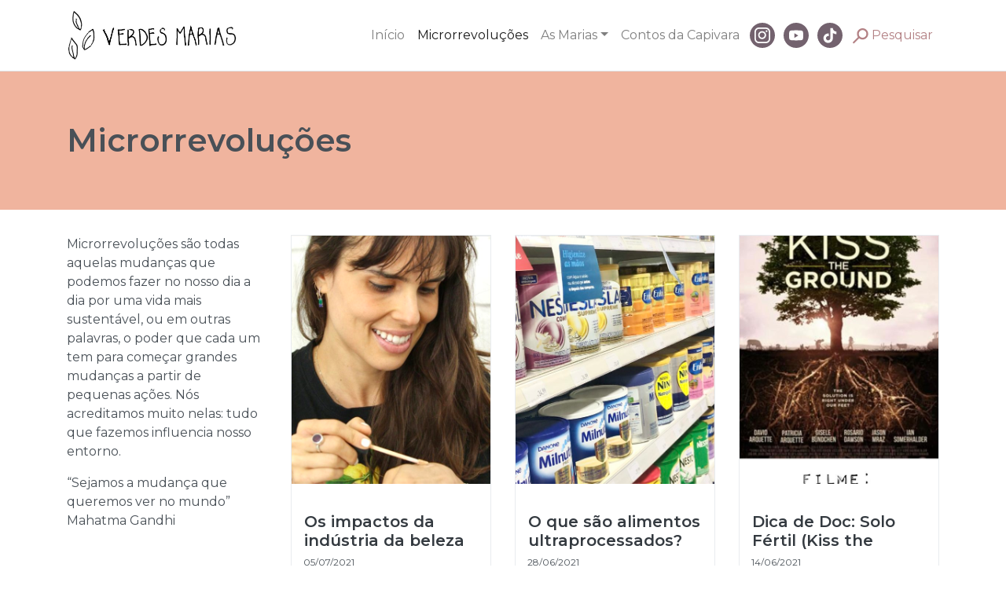

--- FILE ---
content_type: text/html; charset=UTF-8
request_url: https://verdesmarias.eco.br/microrrevolucoes/page/4/
body_size: 18239
content:
<!DOCTYPE html>
<html lang="pt-BR">
<head>
    <meta charset="UTF-8" />
    <meta name="viewport" content="width=device-width, initial-scale=1, shrink-to-fit=no">
    <title>Microrrevoluções - Verdes Marias</title>
    <link rel="profile" href="http://gmpg.org/xfn/11" />
    <link rel="shortcut icon" type="image/jpg" href="https://verdesmarias.eco.br/content/themes/verdesmarias/assets/img/favicon.jpg">
    <link rel="pingback" href="https://verdesmarias.eco.br/wp/xmlrpc.php" />
        <link rel="preconnect" href="https://fonts.gstatic.com" crossorigin /><meta name='robots' content='max-image-preview:large' />

	<!-- This site is optimized with the Yoast SEO plugin v14.8.1 - https://yoast.com/wordpress/plugins/seo/ -->
	<title>Microrrevoluções - Verdes Marias</title>
	<meta name="robots" content="index, follow" />
	<meta name="googlebot" content="index, follow, max-snippet:-1, max-image-preview:large, max-video-preview:-1" />
	<meta name="bingbot" content="index, follow, max-snippet:-1, max-image-preview:large, max-video-preview:-1" />
	<link rel="canonical" href="https://verdesmarias.eco.br/microrrevolucoes/" />
	<script type="application/ld+json" class="yoast-schema-graph">{"@context":"https://schema.org","@graph":[{"@type":"WebSite","@id":"https://verdesmarias.eco.br/#website","url":"https://verdesmarias.eco.br/","name":"Verdes Marias","description":"Um site que traz inspira\u00e7\u00f5es di\u00e1rias para microrrevolu\u00e7\u00f5es","potentialAction":[{"@type":"SearchAction","target":"https://verdesmarias.eco.br/?s={search_term_string}","query-input":"required name=search_term_string"}],"inLanguage":"pt-BR"},{"@type":"WebPage","@id":"https://verdesmarias.eco.br/microrrevolucoes/#webpage","url":"https://verdesmarias.eco.br/microrrevolucoes/","name":"Microrrevolu\u00e7\u00f5es - Verdes Marias","isPartOf":{"@id":"https://verdesmarias.eco.br/#website"},"datePublished":"2018-08-30T13:37:15+00:00","dateModified":"2019-02-05T17:51:12+00:00","inLanguage":"pt-BR","potentialAction":[{"@type":"ReadAction","target":["https://verdesmarias.eco.br/microrrevolucoes/"]}]}]}</script>
	<!-- / Yoast SEO plugin. -->


<script type='application/javascript'  id='pys-version-script'>console.log('PixelYourSite Free version 9.5.4');</script>
<link rel='dns-prefetch' href='//verdesmarias.eco.br' />
<link rel='dns-prefetch' href='//use.fontawesome.com' />
<link rel="alternate" type="application/rss+xml" title="Feed para Verdes Marias &raquo;" href="https://verdesmarias.eco.br/feed/" />
<link rel="alternate" type="application/rss+xml" title="Feed de comentários para Verdes Marias &raquo;" href="https://verdesmarias.eco.br/comments/feed/" />
		<!-- This site uses the Google Analytics by MonsterInsights plugin v8.14.0 - Using Analytics tracking - https://www.monsterinsights.com/ -->
							<script src="//www.googletagmanager.com/gtag/js?id=UA-133761848-1"  data-cfasync="false" data-wpfc-render="false" type="text/javascript" async></script>
			<script data-cfasync="false" data-wpfc-render="false" type="text/javascript">
				var mi_version = '8.14.0';
				var mi_track_user = true;
				var mi_no_track_reason = '';
				
								var disableStrs = [
															'ga-disable-UA-133761848-1',
									];

				/* Function to detect opted out users */
				function __gtagTrackerIsOptedOut() {
					for (var index = 0; index < disableStrs.length; index++) {
						if (document.cookie.indexOf(disableStrs[index] + '=true') > -1) {
							return true;
						}
					}

					return false;
				}

				/* Disable tracking if the opt-out cookie exists. */
				if (__gtagTrackerIsOptedOut()) {
					for (var index = 0; index < disableStrs.length; index++) {
						window[disableStrs[index]] = true;
					}
				}

				/* Opt-out function */
				function __gtagTrackerOptout() {
					for (var index = 0; index < disableStrs.length; index++) {
						document.cookie = disableStrs[index] + '=true; expires=Thu, 31 Dec 2099 23:59:59 UTC; path=/';
						window[disableStrs[index]] = true;
					}
				}

				if ('undefined' === typeof gaOptout) {
					function gaOptout() {
						__gtagTrackerOptout();
					}
				}
								window.dataLayer = window.dataLayer || [];

				window.MonsterInsightsDualTracker = {
					helpers: {},
					trackers: {},
				};
				if (mi_track_user) {
					function __gtagDataLayer() {
						dataLayer.push(arguments);
					}

					function __gtagTracker(type, name, parameters) {
						if (!parameters) {
							parameters = {};
						}

						if (parameters.send_to) {
							__gtagDataLayer.apply(null, arguments);
							return;
						}

						if (type === 'event') {
							
														parameters.send_to = monsterinsights_frontend.ua;
							__gtagDataLayer(type, name, parameters);
													} else {
							__gtagDataLayer.apply(null, arguments);
						}
					}

					__gtagTracker('js', new Date());
					__gtagTracker('set', {
						'developer_id.dZGIzZG': true,
											});
															__gtagTracker('config', 'UA-133761848-1', {"allow_anchor":"true","forceSSL":"true","page_path":location.pathname + location.search + location.hash} );
										window.gtag = __gtagTracker;										(function () {
						/* https://developers.google.com/analytics/devguides/collection/analyticsjs/ */
						/* ga and __gaTracker compatibility shim. */
						var noopfn = function () {
							return null;
						};
						var newtracker = function () {
							return new Tracker();
						};
						var Tracker = function () {
							return null;
						};
						var p = Tracker.prototype;
						p.get = noopfn;
						p.set = noopfn;
						p.send = function () {
							var args = Array.prototype.slice.call(arguments);
							args.unshift('send');
							__gaTracker.apply(null, args);
						};
						var __gaTracker = function () {
							var len = arguments.length;
							if (len === 0) {
								return;
							}
							var f = arguments[len - 1];
							if (typeof f !== 'object' || f === null || typeof f.hitCallback !== 'function') {
								if ('send' === arguments[0]) {
									var hitConverted, hitObject = false, action;
									if ('event' === arguments[1]) {
										if ('undefined' !== typeof arguments[3]) {
											hitObject = {
												'eventAction': arguments[3],
												'eventCategory': arguments[2],
												'eventLabel': arguments[4],
												'value': arguments[5] ? arguments[5] : 1,
											}
										}
									}
									if ('pageview' === arguments[1]) {
										if ('undefined' !== typeof arguments[2]) {
											hitObject = {
												'eventAction': 'page_view',
												'page_path': arguments[2],
											}
										}
									}
									if (typeof arguments[2] === 'object') {
										hitObject = arguments[2];
									}
									if (typeof arguments[5] === 'object') {
										Object.assign(hitObject, arguments[5]);
									}
									if ('undefined' !== typeof arguments[1].hitType) {
										hitObject = arguments[1];
										if ('pageview' === hitObject.hitType) {
											hitObject.eventAction = 'page_view';
										}
									}
									if (hitObject) {
										action = 'timing' === arguments[1].hitType ? 'timing_complete' : hitObject.eventAction;
										hitConverted = mapArgs(hitObject);
										__gtagTracker('event', action, hitConverted);
									}
								}
								return;
							}

							function mapArgs(args) {
								var arg, hit = {};
								var gaMap = {
									'eventCategory': 'event_category',
									'eventAction': 'event_action',
									'eventLabel': 'event_label',
									'eventValue': 'event_value',
									'nonInteraction': 'non_interaction',
									'timingCategory': 'event_category',
									'timingVar': 'name',
									'timingValue': 'value',
									'timingLabel': 'event_label',
									'page': 'page_path',
									'location': 'page_location',
									'title': 'page_title',
								};
								for (arg in args) {
																		if (!(!args.hasOwnProperty(arg) || !gaMap.hasOwnProperty(arg))) {
										hit[gaMap[arg]] = args[arg];
									} else {
										hit[arg] = args[arg];
									}
								}
								return hit;
							}

							try {
								f.hitCallback();
							} catch (ex) {
							}
						};
						__gaTracker.create = newtracker;
						__gaTracker.getByName = newtracker;
						__gaTracker.getAll = function () {
							return [];
						};
						__gaTracker.remove = noopfn;
						__gaTracker.loaded = true;
						window['__gaTracker'] = __gaTracker;
					})();
									} else {
										console.log("");
					(function () {
						function __gtagTracker() {
							return null;
						}

						window['__gtagTracker'] = __gtagTracker;
						window['gtag'] = __gtagTracker;
					})();
									}
			</script>
				<!-- / Google Analytics by MonsterInsights -->
		<script type="text/javascript">
window._wpemojiSettings = {"baseUrl":"https:\/\/s.w.org\/images\/core\/emoji\/14.0.0\/72x72\/","ext":".png","svgUrl":"https:\/\/s.w.org\/images\/core\/emoji\/14.0.0\/svg\/","svgExt":".svg","source":{"concatemoji":"https:\/\/verdesmarias.eco.br\/wp\/wp-includes\/js\/wp-emoji-release.min.js?ver=6.3.5"}};
/*! This file is auto-generated */
!function(i,n){var o,s,e;function c(e){try{var t={supportTests:e,timestamp:(new Date).valueOf()};sessionStorage.setItem(o,JSON.stringify(t))}catch(e){}}function p(e,t,n){e.clearRect(0,0,e.canvas.width,e.canvas.height),e.fillText(t,0,0);var t=new Uint32Array(e.getImageData(0,0,e.canvas.width,e.canvas.height).data),r=(e.clearRect(0,0,e.canvas.width,e.canvas.height),e.fillText(n,0,0),new Uint32Array(e.getImageData(0,0,e.canvas.width,e.canvas.height).data));return t.every(function(e,t){return e===r[t]})}function u(e,t,n){switch(t){case"flag":return n(e,"\ud83c\udff3\ufe0f\u200d\u26a7\ufe0f","\ud83c\udff3\ufe0f\u200b\u26a7\ufe0f")?!1:!n(e,"\ud83c\uddfa\ud83c\uddf3","\ud83c\uddfa\u200b\ud83c\uddf3")&&!n(e,"\ud83c\udff4\udb40\udc67\udb40\udc62\udb40\udc65\udb40\udc6e\udb40\udc67\udb40\udc7f","\ud83c\udff4\u200b\udb40\udc67\u200b\udb40\udc62\u200b\udb40\udc65\u200b\udb40\udc6e\u200b\udb40\udc67\u200b\udb40\udc7f");case"emoji":return!n(e,"\ud83e\udef1\ud83c\udffb\u200d\ud83e\udef2\ud83c\udfff","\ud83e\udef1\ud83c\udffb\u200b\ud83e\udef2\ud83c\udfff")}return!1}function f(e,t,n){var r="undefined"!=typeof WorkerGlobalScope&&self instanceof WorkerGlobalScope?new OffscreenCanvas(300,150):i.createElement("canvas"),a=r.getContext("2d",{willReadFrequently:!0}),o=(a.textBaseline="top",a.font="600 32px Arial",{});return e.forEach(function(e){o[e]=t(a,e,n)}),o}function t(e){var t=i.createElement("script");t.src=e,t.defer=!0,i.head.appendChild(t)}"undefined"!=typeof Promise&&(o="wpEmojiSettingsSupports",s=["flag","emoji"],n.supports={everything:!0,everythingExceptFlag:!0},e=new Promise(function(e){i.addEventListener("DOMContentLoaded",e,{once:!0})}),new Promise(function(t){var n=function(){try{var e=JSON.parse(sessionStorage.getItem(o));if("object"==typeof e&&"number"==typeof e.timestamp&&(new Date).valueOf()<e.timestamp+604800&&"object"==typeof e.supportTests)return e.supportTests}catch(e){}return null}();if(!n){if("undefined"!=typeof Worker&&"undefined"!=typeof OffscreenCanvas&&"undefined"!=typeof URL&&URL.createObjectURL&&"undefined"!=typeof Blob)try{var e="postMessage("+f.toString()+"("+[JSON.stringify(s),u.toString(),p.toString()].join(",")+"));",r=new Blob([e],{type:"text/javascript"}),a=new Worker(URL.createObjectURL(r),{name:"wpTestEmojiSupports"});return void(a.onmessage=function(e){c(n=e.data),a.terminate(),t(n)})}catch(e){}c(n=f(s,u,p))}t(n)}).then(function(e){for(var t in e)n.supports[t]=e[t],n.supports.everything=n.supports.everything&&n.supports[t],"flag"!==t&&(n.supports.everythingExceptFlag=n.supports.everythingExceptFlag&&n.supports[t]);n.supports.everythingExceptFlag=n.supports.everythingExceptFlag&&!n.supports.flag,n.DOMReady=!1,n.readyCallback=function(){n.DOMReady=!0}}).then(function(){return e}).then(function(){var e;n.supports.everything||(n.readyCallback(),(e=n.source||{}).concatemoji?t(e.concatemoji):e.wpemoji&&e.twemoji&&(t(e.twemoji),t(e.wpemoji)))}))}((window,document),window._wpemojiSettings);
</script>
<style type="text/css">
img.wp-smiley,
img.emoji {
	display: inline !important;
	border: none !important;
	box-shadow: none !important;
	height: 1em !important;
	width: 1em !important;
	margin: 0 0.07em !important;
	vertical-align: -0.1em !important;
	background: none !important;
	padding: 0 !important;
}
</style>
	<link rel='stylesheet' id='sbi_styles-css' href='https://verdesmarias.eco.br/content/plugins/instagram-feed/css/sbi-styles.min.css?ver=6.1.3' type='text/css' media='all' />
<link rel='stylesheet' id='wp-block-library-css' href='https://verdesmarias.eco.br/wp/wp-includes/css/dist/block-library/style.min.css?ver=6.3.5' type='text/css' media='all' />
<style id='classic-theme-styles-inline-css' type='text/css'>
/*! This file is auto-generated */
.wp-block-button__link{color:#fff;background-color:#32373c;border-radius:9999px;box-shadow:none;text-decoration:none;padding:calc(.667em + 2px) calc(1.333em + 2px);font-size:1.125em}.wp-block-file__button{background:#32373c;color:#fff;text-decoration:none}
</style>
<style id='global-styles-inline-css' type='text/css'>
body{--wp--preset--color--black: #000000;--wp--preset--color--cyan-bluish-gray: #abb8c3;--wp--preset--color--white: #ffffff;--wp--preset--color--pale-pink: #f78da7;--wp--preset--color--vivid-red: #cf2e2e;--wp--preset--color--luminous-vivid-orange: #ff6900;--wp--preset--color--luminous-vivid-amber: #fcb900;--wp--preset--color--light-green-cyan: #7bdcb5;--wp--preset--color--vivid-green-cyan: #00d084;--wp--preset--color--pale-cyan-blue: #8ed1fc;--wp--preset--color--vivid-cyan-blue: #0693e3;--wp--preset--color--vivid-purple: #9b51e0;--wp--preset--gradient--vivid-cyan-blue-to-vivid-purple: linear-gradient(135deg,rgba(6,147,227,1) 0%,rgb(155,81,224) 100%);--wp--preset--gradient--light-green-cyan-to-vivid-green-cyan: linear-gradient(135deg,rgb(122,220,180) 0%,rgb(0,208,130) 100%);--wp--preset--gradient--luminous-vivid-amber-to-luminous-vivid-orange: linear-gradient(135deg,rgba(252,185,0,1) 0%,rgba(255,105,0,1) 100%);--wp--preset--gradient--luminous-vivid-orange-to-vivid-red: linear-gradient(135deg,rgba(255,105,0,1) 0%,rgb(207,46,46) 100%);--wp--preset--gradient--very-light-gray-to-cyan-bluish-gray: linear-gradient(135deg,rgb(238,238,238) 0%,rgb(169,184,195) 100%);--wp--preset--gradient--cool-to-warm-spectrum: linear-gradient(135deg,rgb(74,234,220) 0%,rgb(151,120,209) 20%,rgb(207,42,186) 40%,rgb(238,44,130) 60%,rgb(251,105,98) 80%,rgb(254,248,76) 100%);--wp--preset--gradient--blush-light-purple: linear-gradient(135deg,rgb(255,206,236) 0%,rgb(152,150,240) 100%);--wp--preset--gradient--blush-bordeaux: linear-gradient(135deg,rgb(254,205,165) 0%,rgb(254,45,45) 50%,rgb(107,0,62) 100%);--wp--preset--gradient--luminous-dusk: linear-gradient(135deg,rgb(255,203,112) 0%,rgb(199,81,192) 50%,rgb(65,88,208) 100%);--wp--preset--gradient--pale-ocean: linear-gradient(135deg,rgb(255,245,203) 0%,rgb(182,227,212) 50%,rgb(51,167,181) 100%);--wp--preset--gradient--electric-grass: linear-gradient(135deg,rgb(202,248,128) 0%,rgb(113,206,126) 100%);--wp--preset--gradient--midnight: linear-gradient(135deg,rgb(2,3,129) 0%,rgb(40,116,252) 100%);--wp--preset--font-size--small: 13px;--wp--preset--font-size--medium: 20px;--wp--preset--font-size--large: 36px;--wp--preset--font-size--x-large: 42px;--wp--preset--spacing--20: 0.44rem;--wp--preset--spacing--30: 0.67rem;--wp--preset--spacing--40: 1rem;--wp--preset--spacing--50: 1.5rem;--wp--preset--spacing--60: 2.25rem;--wp--preset--spacing--70: 3.38rem;--wp--preset--spacing--80: 5.06rem;--wp--preset--shadow--natural: 6px 6px 9px rgba(0, 0, 0, 0.2);--wp--preset--shadow--deep: 12px 12px 50px rgba(0, 0, 0, 0.4);--wp--preset--shadow--sharp: 6px 6px 0px rgba(0, 0, 0, 0.2);--wp--preset--shadow--outlined: 6px 6px 0px -3px rgba(255, 255, 255, 1), 6px 6px rgba(0, 0, 0, 1);--wp--preset--shadow--crisp: 6px 6px 0px rgba(0, 0, 0, 1);}:where(.is-layout-flex){gap: 0.5em;}:where(.is-layout-grid){gap: 0.5em;}body .is-layout-flow > .alignleft{float: left;margin-inline-start: 0;margin-inline-end: 2em;}body .is-layout-flow > .alignright{float: right;margin-inline-start: 2em;margin-inline-end: 0;}body .is-layout-flow > .aligncenter{margin-left: auto !important;margin-right: auto !important;}body .is-layout-constrained > .alignleft{float: left;margin-inline-start: 0;margin-inline-end: 2em;}body .is-layout-constrained > .alignright{float: right;margin-inline-start: 2em;margin-inline-end: 0;}body .is-layout-constrained > .aligncenter{margin-left: auto !important;margin-right: auto !important;}body .is-layout-constrained > :where(:not(.alignleft):not(.alignright):not(.alignfull)){max-width: var(--wp--style--global--content-size);margin-left: auto !important;margin-right: auto !important;}body .is-layout-constrained > .alignwide{max-width: var(--wp--style--global--wide-size);}body .is-layout-flex{display: flex;}body .is-layout-flex{flex-wrap: wrap;align-items: center;}body .is-layout-flex > *{margin: 0;}body .is-layout-grid{display: grid;}body .is-layout-grid > *{margin: 0;}:where(.wp-block-columns.is-layout-flex){gap: 2em;}:where(.wp-block-columns.is-layout-grid){gap: 2em;}:where(.wp-block-post-template.is-layout-flex){gap: 1.25em;}:where(.wp-block-post-template.is-layout-grid){gap: 1.25em;}.has-black-color{color: var(--wp--preset--color--black) !important;}.has-cyan-bluish-gray-color{color: var(--wp--preset--color--cyan-bluish-gray) !important;}.has-white-color{color: var(--wp--preset--color--white) !important;}.has-pale-pink-color{color: var(--wp--preset--color--pale-pink) !important;}.has-vivid-red-color{color: var(--wp--preset--color--vivid-red) !important;}.has-luminous-vivid-orange-color{color: var(--wp--preset--color--luminous-vivid-orange) !important;}.has-luminous-vivid-amber-color{color: var(--wp--preset--color--luminous-vivid-amber) !important;}.has-light-green-cyan-color{color: var(--wp--preset--color--light-green-cyan) !important;}.has-vivid-green-cyan-color{color: var(--wp--preset--color--vivid-green-cyan) !important;}.has-pale-cyan-blue-color{color: var(--wp--preset--color--pale-cyan-blue) !important;}.has-vivid-cyan-blue-color{color: var(--wp--preset--color--vivid-cyan-blue) !important;}.has-vivid-purple-color{color: var(--wp--preset--color--vivid-purple) !important;}.has-black-background-color{background-color: var(--wp--preset--color--black) !important;}.has-cyan-bluish-gray-background-color{background-color: var(--wp--preset--color--cyan-bluish-gray) !important;}.has-white-background-color{background-color: var(--wp--preset--color--white) !important;}.has-pale-pink-background-color{background-color: var(--wp--preset--color--pale-pink) !important;}.has-vivid-red-background-color{background-color: var(--wp--preset--color--vivid-red) !important;}.has-luminous-vivid-orange-background-color{background-color: var(--wp--preset--color--luminous-vivid-orange) !important;}.has-luminous-vivid-amber-background-color{background-color: var(--wp--preset--color--luminous-vivid-amber) !important;}.has-light-green-cyan-background-color{background-color: var(--wp--preset--color--light-green-cyan) !important;}.has-vivid-green-cyan-background-color{background-color: var(--wp--preset--color--vivid-green-cyan) !important;}.has-pale-cyan-blue-background-color{background-color: var(--wp--preset--color--pale-cyan-blue) !important;}.has-vivid-cyan-blue-background-color{background-color: var(--wp--preset--color--vivid-cyan-blue) !important;}.has-vivid-purple-background-color{background-color: var(--wp--preset--color--vivid-purple) !important;}.has-black-border-color{border-color: var(--wp--preset--color--black) !important;}.has-cyan-bluish-gray-border-color{border-color: var(--wp--preset--color--cyan-bluish-gray) !important;}.has-white-border-color{border-color: var(--wp--preset--color--white) !important;}.has-pale-pink-border-color{border-color: var(--wp--preset--color--pale-pink) !important;}.has-vivid-red-border-color{border-color: var(--wp--preset--color--vivid-red) !important;}.has-luminous-vivid-orange-border-color{border-color: var(--wp--preset--color--luminous-vivid-orange) !important;}.has-luminous-vivid-amber-border-color{border-color: var(--wp--preset--color--luminous-vivid-amber) !important;}.has-light-green-cyan-border-color{border-color: var(--wp--preset--color--light-green-cyan) !important;}.has-vivid-green-cyan-border-color{border-color: var(--wp--preset--color--vivid-green-cyan) !important;}.has-pale-cyan-blue-border-color{border-color: var(--wp--preset--color--pale-cyan-blue) !important;}.has-vivid-cyan-blue-border-color{border-color: var(--wp--preset--color--vivid-cyan-blue) !important;}.has-vivid-purple-border-color{border-color: var(--wp--preset--color--vivid-purple) !important;}.has-vivid-cyan-blue-to-vivid-purple-gradient-background{background: var(--wp--preset--gradient--vivid-cyan-blue-to-vivid-purple) !important;}.has-light-green-cyan-to-vivid-green-cyan-gradient-background{background: var(--wp--preset--gradient--light-green-cyan-to-vivid-green-cyan) !important;}.has-luminous-vivid-amber-to-luminous-vivid-orange-gradient-background{background: var(--wp--preset--gradient--luminous-vivid-amber-to-luminous-vivid-orange) !important;}.has-luminous-vivid-orange-to-vivid-red-gradient-background{background: var(--wp--preset--gradient--luminous-vivid-orange-to-vivid-red) !important;}.has-very-light-gray-to-cyan-bluish-gray-gradient-background{background: var(--wp--preset--gradient--very-light-gray-to-cyan-bluish-gray) !important;}.has-cool-to-warm-spectrum-gradient-background{background: var(--wp--preset--gradient--cool-to-warm-spectrum) !important;}.has-blush-light-purple-gradient-background{background: var(--wp--preset--gradient--blush-light-purple) !important;}.has-blush-bordeaux-gradient-background{background: var(--wp--preset--gradient--blush-bordeaux) !important;}.has-luminous-dusk-gradient-background{background: var(--wp--preset--gradient--luminous-dusk) !important;}.has-pale-ocean-gradient-background{background: var(--wp--preset--gradient--pale-ocean) !important;}.has-electric-grass-gradient-background{background: var(--wp--preset--gradient--electric-grass) !important;}.has-midnight-gradient-background{background: var(--wp--preset--gradient--midnight) !important;}.has-small-font-size{font-size: var(--wp--preset--font-size--small) !important;}.has-medium-font-size{font-size: var(--wp--preset--font-size--medium) !important;}.has-large-font-size{font-size: var(--wp--preset--font-size--large) !important;}.has-x-large-font-size{font-size: var(--wp--preset--font-size--x-large) !important;}
.wp-block-navigation a:where(:not(.wp-element-button)){color: inherit;}
:where(.wp-block-post-template.is-layout-flex){gap: 1.25em;}:where(.wp-block-post-template.is-layout-grid){gap: 1.25em;}
:where(.wp-block-columns.is-layout-flex){gap: 2em;}:where(.wp-block-columns.is-layout-grid){gap: 2em;}
.wp-block-pullquote{font-size: 1.5em;line-height: 1.6;}
</style>
<link rel='stylesheet' id='fontawesome-css' href='https://use.fontawesome.com/releases/v5.2.0/css/all.css?ver=6.3.5' type='text/css' media='all' />
<link rel='stylesheet' id='owl.carousel-css' href='https://verdesmarias.eco.br/content/themes/verdesmarias/assets/css/owl.carousel.min.css?ver=6.3.5' type='text/css' media='all' />
<link rel='stylesheet' id='swiper_css-css' href='https://verdesmarias.eco.br/content/themes/verdesmarias/assets/css/swiper-bundle.min.css?ver=6.3.5' type='text/css' media='all' />
<link rel='stylesheet' id='verdesmarias-style-css' href='https://verdesmarias.eco.br/content/themes/verdesmarias/assets/css/main.css?ver=1598894283' type='text/css' media='all' />
<link rel='stylesheet' id='verdesmarias-extra-style-css' href='https://verdesmarias.eco.br/content/themes/verdesmarias/assets/css/extra.css?ver=1683394992' type='text/css' media='all' />
<link rel='stylesheet' id='style-css' href='https://verdesmarias.eco.br/content/themes/verdesmarias/style.css?ver=6.3.5' type='text/css' media='all' />
<link rel='stylesheet' id='divi-builder-style-css' href='https://verdesmarias.eco.br/content/plugins/divi-builder/css/style-static.min.css?ver=4.15.1' type='text/css' media='all' />
<script type='text/javascript' src='https://verdesmarias.eco.br/content/plugins/google-analytics-for-wordpress/assets/js/frontend-gtag.min.js?ver=8.14.0' id='monsterinsights-frontend-script-js'></script>
<script data-cfasync="false" data-wpfc-render="false" type="text/javascript" id='monsterinsights-frontend-script-js-extra'>/* <![CDATA[ */
var monsterinsights_frontend = {"js_events_tracking":"true","download_extensions":"doc,pdf,ppt,zip,xls,docx,pptx,xlsx","inbound_paths":"[]","home_url":"https:\/\/verdesmarias.eco.br","hash_tracking":"true","ua":"UA-133761848-1","v4_id":""};/* ]]> */
</script>
<script type='text/javascript' src='https://verdesmarias.eco.br/wp/wp-includes/js/jquery/jquery.min.js?ver=3.7.0' id='jquery-core-js'></script>
<script type='text/javascript' src='https://verdesmarias.eco.br/wp/wp-includes/js/jquery/jquery-migrate.min.js?ver=3.4.1' id='jquery-migrate-js'></script>
<script type='text/javascript' src='https://verdesmarias.eco.br/content/themes/verdesmarias/assets/js/owl.carousel.min.js?ver=6.3.5' id='owl.carousel-js'></script>
<script type='text/javascript' src='https://verdesmarias.eco.br/content/themes/verdesmarias/assets/js/jquery.validate.min.js?ver=6.3.5' id='jquery.validate-js'></script>
<script type='text/javascript' src='https://verdesmarias.eco.br/content/themes/verdesmarias/assets/js/additional-methods.min.js?ver=6.3.5' id='additional-methods-js'></script>
<script type='text/javascript' src='https://verdesmarias.eco.br/content/themes/verdesmarias/assets/js/jquery.validate-messages-pt-br.js?ver=6.3.5' id='jquery.validate-messages-pt-br.js-js'></script>
<script type='text/javascript' src='https://verdesmarias.eco.br/content/themes/verdesmarias/assets/js/popper.js?ver=6.3.5' id='popper-js'></script>
<script type='text/javascript' src='https://verdesmarias.eco.br/content/themes/verdesmarias/assets/js/swiper-bundle.min.js?ver=6.3.5' id='swiper-js'></script>
<script type='text/javascript' src='https://verdesmarias.eco.br/content/themes/verdesmarias/assets/bootstrap-4.1.3/dist/js/bootstrap.min.js?ver=6.3.5' id='bootstrap.js-js'></script>
<script type='text/javascript' src='https://verdesmarias.eco.br/content/themes/verdesmarias/assets/js/main.js?ver=1598894283' id='main-js'></script>
<script type='text/javascript' src='https://verdesmarias.eco.br/content/plugins/pixelyoursite/dist/scripts/jquery.bind-first-0.2.3.min.js?ver=6.3.5' id='jquery-bind-first-js'></script>
<script type='text/javascript' src='https://verdesmarias.eco.br/content/plugins/pixelyoursite/dist/scripts/js.cookie-2.1.3.min.js?ver=2.1.3' id='js-cookie-pys-js'></script>
<script type='text/javascript' id='pys-js-extra'>
/* <![CDATA[ */
var pysOptions = {"staticEvents":{"facebook":{"init_event":[{"delay":0,"type":"static","name":"PageView","pixelIds":["1151575645861310"],"eventID":"3852e8a0-06eb-463d-8d48-7c6adc9c5b24","params":{"page_title":"Microrrevolu\u00e7\u00f5es","post_type":"page","post_id":86,"plugin":"PixelYourSite","user_role":"guest","event_url":"verdesmarias.eco.br\/microrrevolucoes\/page\/4\/"},"e_id":"init_event","ids":[],"hasTimeWindow":false,"timeWindow":0,"woo_order":"","edd_order":""}]}},"dynamicEvents":[],"triggerEvents":[],"triggerEventTypes":[],"facebook":{"pixelIds":["1151575645861310"],"advancedMatching":[],"advancedMatchingEnabled":false,"removeMetadata":false,"contentParams":{"post_type":"page","post_id":86,"content_name":"Microrrevolu\u00e7\u00f5es"},"commentEventEnabled":true,"wooVariableAsSimple":false,"downloadEnabled":true,"formEventEnabled":true,"serverApiEnabled":true,"wooCRSendFromServer":false,"send_external_id":null},"debug":"","siteUrl":"https:\/\/verdesmarias.eco.br\/wp","ajaxUrl":"https:\/\/verdesmarias.eco.br\/wp\/wp-admin\/admin-ajax.php","ajax_event":"f4b07ce0f6","enable_remove_download_url_param":"1","cookie_duration":"7","last_visit_duration":"60","enable_success_send_form":"","ajaxForServerEvent":"1","send_external_id":"1","external_id_expire":"180","google_consent_mode":"1","gdpr":{"ajax_enabled":false,"all_disabled_by_api":false,"facebook_disabled_by_api":false,"analytics_disabled_by_api":false,"google_ads_disabled_by_api":false,"pinterest_disabled_by_api":false,"bing_disabled_by_api":false,"externalID_disabled_by_api":false,"facebook_prior_consent_enabled":true,"analytics_prior_consent_enabled":true,"google_ads_prior_consent_enabled":null,"pinterest_prior_consent_enabled":true,"bing_prior_consent_enabled":true,"cookiebot_integration_enabled":false,"cookiebot_facebook_consent_category":"marketing","cookiebot_analytics_consent_category":"statistics","cookiebot_tiktok_consent_category":"marketing","cookiebot_google_ads_consent_category":null,"cookiebot_pinterest_consent_category":"marketing","cookiebot_bing_consent_category":"marketing","consent_magic_integration_enabled":false,"real_cookie_banner_integration_enabled":false,"cookie_notice_integration_enabled":false,"cookie_law_info_integration_enabled":false,"analytics_storage":{"enabled":true,"value":"granted","filter":false},"ad_storage":{"enabled":true,"value":"granted","filter":false},"ad_user_data":{"enabled":true,"value":"granted","filter":false},"ad_personalization":{"enabled":true,"value":"granted","filter":false}},"cookie":{"disabled_all_cookie":false,"disabled_start_session_cookie":false,"disabled_advanced_form_data_cookie":false,"disabled_landing_page_cookie":false,"disabled_first_visit_cookie":false,"disabled_trafficsource_cookie":false,"disabled_utmTerms_cookie":false,"disabled_utmId_cookie":false},"tracking_analytics":{"TrafficSource":"direct","TrafficLanding":"undefined","TrafficUtms":[],"TrafficUtmsId":[]},"woo":{"enabled":false},"edd":{"enabled":false}};
/* ]]> */
</script>
<script type='text/javascript' src='https://verdesmarias.eco.br/content/plugins/pixelyoursite/dist/scripts/public.js?ver=9.5.4' id='pys-js'></script>
<link rel="https://api.w.org/" href="https://verdesmarias.eco.br/wp-json/" /><link rel="alternate" type="application/json" href="https://verdesmarias.eco.br/wp-json/wp/v2/pages/86" /><link rel="EditURI" type="application/rsd+xml" title="RSD" href="https://verdesmarias.eco.br/wp/xmlrpc.php?rsd" />
<meta name="generator" content="WordPress 6.3.5" />
<link rel='shortlink' href='https://verdesmarias.eco.br/?p=86' />
<link rel="alternate" type="application/json+oembed" href="https://verdesmarias.eco.br/wp-json/oembed/1.0/embed?url=https%3A%2F%2Fverdesmarias.eco.br%2Fmicrorrevolucoes%2F" />
<link rel="alternate" type="text/xml+oembed" href="https://verdesmarias.eco.br/wp-json/oembed/1.0/embed?url=https%3A%2F%2Fverdesmarias.eco.br%2Fmicrorrevolucoes%2F&#038;format=xml" />
<script>
!function (w, d, t) {
  w.TiktokAnalyticsObject=t;var ttq=w[t]=w[t]||[];ttq.methods=["page","track","identify","instances","debug","on","off","once","ready","alias","group","enableCookie","disableCookie"],ttq.setAndDefer=function(t,e){t[e]=function(){t.push([e].concat(Array.prototype.slice.call(arguments,0)))}};for(var i=0;i<ttq.methods.length;i++)ttq.setAndDefer(ttq,ttq.methods[i]);ttq.instance=function(t){for(var e=ttq._i[t]||[],n=0;n<ttq.methods.length;n++)ttq.setAndDefer(e,ttq.methods[n]);return e},ttq.load=function(e,n){var i="https://analytics.tiktok.com/i18n/pixel/events.js";ttq._i=ttq._i||{},ttq._i[e]=[],ttq._i[e]._u=i,ttq._t=ttq._t||{},ttq._t[e]=+new Date,ttq._o=ttq._o||{},ttq._o[e]=n||{};var o=document.createElement("script");o.type="text/javascript",o.async=!0,o.src=i+"?sdkid="+e+"&lib="+t;var a=document.getElementsByTagName("script")[0];a.parentNode.insertBefore(o,a)};

  ttq.load('CO2KIH3C77UDLEDOPUUG');
  ttq.page();
}(window, document, 'ttq');
</script><script>
!function (w, d, t) {
  w.TiktokAnalyticsObject=t;var ttq=w[t]=w[t]||[];ttq.methods=["page","track","identify","instances","debug","on","off","once","ready","alias","group","enableCookie","disableCookie"],ttq.setAndDefer=function(t,e){t[e]=function(){t.push([e].concat(Array.prototype.slice.call(arguments,0)))}};for(var i=0;i<ttq.methods.length;i++)ttq.setAndDefer(ttq,ttq.methods[i]);ttq.instance=function(t){for(var e=ttq._i[t]||[],n=0;n<ttq.methods.length;n++)ttq.setAndDefer(e,ttq.methods[n]);return e},ttq.load=function(e,n){var i="https://analytics.tiktok.com/i18n/pixel/events.js";ttq._i=ttq._i||{},ttq._i[e]=[],ttq._i[e]._u=i,ttq._t=ttq._t||{},ttq._t[e]=+new Date,ttq._o=ttq._o||{},ttq._o[e]=n||{};var o=document.createElement("script");o.type="text/javascript",o.async=!0,o.src=i+"?sdkid="+e+"&lib="+t;var a=document.getElementsByTagName("script")[0];a.parentNode.insertBefore(o,a)};

  ttq.load('CO2KIH3C77UDLEDOPUUG');
  ttq.page();
}(window, document, 'ttq');
</script><link rel="icon" href="https://verdesmarias.eco.br/wp/media/2026/01/cropped-Design-sem-nome-32x32.png" sizes="32x32" />
<link rel="icon" href="https://verdesmarias.eco.br/wp/media/2026/01/cropped-Design-sem-nome-192x192.png" sizes="192x192" />
<link rel="apple-touch-icon" href="https://verdesmarias.eco.br/wp/media/2026/01/cropped-Design-sem-nome-180x180.png" />
<meta name="msapplication-TileImage" content="https://verdesmarias.eco.br/wp/media/2026/01/cropped-Design-sem-nome-270x270.png" />
<link rel="stylesheet" id="et-core-unified-86-cached-inline-styles" href="https://verdesmarias.eco.br/content/et-cache/86/et-core-unified-86.min.css?ver=1768333727" /><link rel="stylesheet" id="et-core-unified-deferred-86-cached-inline-styles" href="https://verdesmarias.eco.br/content/et-cache/86/et-core-unified-deferred-86.min.css?ver=1768333727" /></head>
<body class="paged page-template page-template-tpl-microrrevolucoes page-template-tpl-microrrevolucoes-php page page-id-86 paged-4 page-paged-4 et_divi_builder fpt-template-verdesmarias et-pb-theme-verdes marias et-db">

    <nav class="main-nav navbar navbar-expand-lg navbar-light border-bottom">
        <div class="container">
            <a href="https://verdesmarias.eco.br" title="Verdes Marias" class="navbar-brand">
                <img src="https://verdesmarias.eco.br/content/themes/verdesmarias/assets/img/verdesmarias.png" alt="Verdes Marias">
            </a>
            <button class="navbar-toggler" type="button" data-toggle="collapse" data-target="#main-nav-menu" aria-controls="main-nav-menu" aria-expanded="false" aria-label="Toggle navigation">
                <span class="navbar-toggler-icon"></span>
            </button>
            <div id="main-nav-menu" class="collapse navbar-collapse">
                <div>
                    <ul id="menu-menu" class="navbar-nav"><li id="menu-item-1738" class="menu-item menu-item-type-post_type menu-item-object-page menu-item-1738 nav-item"><a href="https://verdesmarias.eco.br/pagina-principal/" class="nav-link">Início</a></li>
<li id="menu-item-90" class="menu-item menu-item-type-post_type menu-item-object-page current-menu-item page_item page-item-86 current_page_item menu-item-90 nav-item active"><a href="https://verdesmarias.eco.br/microrrevolucoes/" class="nav-link active">Microrrevoluções</a></li>
<li id="menu-item-4096" class="menu-item menu-item-type-post_type menu-item-object-page menu-item-has-children menu-item-4096 nav-item dropdown"><a href="https://verdesmarias.eco.br/as-marias/" class="nav-link dropdown-toggle" data-toggle="dropdown">As Marias</a>
<div class="dropdown-menu">
<a href="https://verdesmarias.eco.br/as-marias/#oquefazemos" class=" dropdown-item">O que fazemos</a><a href="https://verdesmarias.eco.br/as-marias/#namidia" class=" dropdown-item">Na Mídia</a></div>
</li>
<li id="menu-item-3851" class="menu-item menu-item-type-post_type menu-item-object-page menu-item-3851 nav-item"><a href="https://verdesmarias.eco.br/contos-da-capivara/" class="nav-link">Contos da Capivara</a></li>
<li id="menu-item-2848" class="icn icn-instagram menu-item menu-item-type-custom menu-item-object-custom menu-item-2848 nav-item"><a target="_blank" href="https://instagram.com/verdesmarias" class="nav-link"> </a></li>
<li id="menu-item-2849" class="icn icn-youtube menu-item menu-item-type-custom menu-item-object-custom menu-item-2849 nav-item"><a target="_blank" href="https://www.youtube.com/channel/UCH0GwquheYjrE58AFIc0NEQ" class="nav-link"> </a></li>
<li id="menu-item-2850" class="icn icn-tiktok menu-item menu-item-type-custom menu-item-object-custom menu-item-2850 nav-item"><a target="_blank" href="https://www.tiktok.com/@verdesmarias" class="nav-link"> </a></li>
<li id="menu-item-2283" class="menu-item menu-item-type-custom menu-item-object-custom menu-item-2283 nav-item"><a href="#pesquisar" class="nav-link"><img src="https://verdesmarias.eco.br/content/themes/verdesmarias/assets/img/search.svg" alt="Pesquisar"> Pesquisar</a></li>
</ul>                </div>
            </div>
        </div>
    </nav>
    <div id="search-wrapper" class="d-none">
        <div class="container">
            <form class="search-form" method="get" action="https://verdesmarias.eco.br/">
                <div class="input-group">
                    <input type="search" name="s" class="form-control" placeholder="Palavra-chave" value="" required>
                    <button type="submit" class="input-group-addon">Pesquisar</button>
                </div>
            </form>
        </div>
    </div>
<div class="archive">
    <header class="archive-header">
        <div class="container">
            <h1>Microrrevoluções</h1>
        </div>
    </header>
    <div class="archive-content">
        <div class="container">
            <div class="row d-flex align-items-stretch">
                <div class="col-12 col-lg-3">
                    <p>Microrrevoluções são todas aquelas mudanças que podemos fazer no nosso dia a dia por uma vida mais sustentável, ou em outras palavras, o poder que cada um tem para começar grandes mudanças a partir de pequenas ações. Nós acreditamos muito nelas: tudo que fazemos influencia nosso entorno.</p>
<p>&#8220;Sejamos a mudança que queremos ver no mundo&#8221; Mahatma Gandhi</p>
<p>&nbsp;</p>
<p>&nbsp;</p>
                    
                                            <ul class="post-categories">
                                                            <li>
                                    <a href="https://verdesmarias.eco.br/micro_revolution_category/mais-organicos/">
                                        Mais orgânicos                                    </a>
                                </li>
                                                            <li>
                                    <a href="https://verdesmarias.eco.br/micro_revolution_category/menos-lixo/">
                                        Menos lixo                                    </a>
                                </li>
                                                            <li>
                                    <a href="https://verdesmarias.eco.br/micro_revolution_category/relacoes-mais-humanas/">
                                        Relacões mais humanas                                    </a>
                                </li>
                                                            <li>
                                    <a href="https://verdesmarias.eco.br/micro_revolution_category/uma-vida-mais-simples/">
                                        Uma vida mais simples                                    </a>
                                </li>
                                                    </ul>
                                        
                </div>
                                <div class="col-12 col-lg-9">
                    <div class="row">
                                                        <article class="brick col-12 col-lg-4 post-3411 microrrevolucao type-microrrevolucao status-publish has-post-thumbnail hentry micro_revolution_category-faca-voce-mesmo micro_revolution_category-mais-organicos micro_revolution_category-menos-lixo micro_revolution_category-produtos micro_revolution_category-produtos-organicos micro_revolution_category-uma-vida-mais-simples">
    <div class="brick-wrapper h-100">
        <div class="brick-thumbnail aspect-ratio-16x9">
            <a href="https://verdesmarias.eco.br/microrrevolucao/os-impactos-da-industria-da-beleza/" title="Os impactos da indústria da beleza" class="d-flex align-items-center">
                <figure class="d-flex justify-content-center">
                                        <div style="background-image: url(https://verdesmarias.eco.br/wp/media/2021/07/Foto-21-04-2021-12-58-22-1200x675.jpg);"></div>
                </figure>
            </a>
        </div>
        <h4 class="brick-title">
            <a href="https://verdesmarias.eco.br/microrrevolucao/os-impactos-da-industria-da-beleza/" title="Os impactos da indústria da beleza" class="d-flex align-items-center">
                <span>Os impactos da indústria da beleza</span>
            </a>
        </h4>
        <div class="brick-date">
            05/07/2021        </div>
        <div class="brick-description">
            <p>Apontamos cinco dos impactos que a indústria da beleza tem no planeta. Um deles, e talvez o mais comentado, é a saúde humana. Muitos ingredientes dos nossos cosméticos podem trazer alergias e até alterar o funcionamento dos nossos hormônios, mas você já parou para pensar no impacto ambiental das operações de uma empresa de cosméticos? </p>
        </div>
        <div class="brick-categories pb-2">
            <ul class="post-categories m-0 p-0"><li><a href="https://verdesmarias.eco.br/micro_revolution_category/faca-voce-mesmo/" rel="tag">Faça você mesmo</a></li><li><a href="https://verdesmarias.eco.br/micro_revolution_category/mais-organicos/" rel="tag">Mais orgânicos</a></li><li><a href="https://verdesmarias.eco.br/micro_revolution_category/menos-lixo/" rel="tag">Menos lixo</a></li><li><a href="https://verdesmarias.eco.br/micro_revolution_category/produtos/" rel="tag">Produtos</a></li><li><a href="https://verdesmarias.eco.br/micro_revolution_category/produtos-organicos/" rel="tag">Produtos orgânicos</a></li><li><a href="https://verdesmarias.eco.br/micro_revolution_category/uma-vida-mais-simples/" rel="tag">Uma vida mais simples</a></li></ul>                    </div>
    </div>
</article>                                                        <article class="brick col-12 col-lg-4 post-3389 microrrevolucao type-microrrevolucao status-publish has-post-thumbnail hentry micro_revolution_category-mais-organicos micro_revolution_category-menos-lixo micro_revolution_category-produtos micro_revolution_category-produtos-organicos">
    <div class="brick-wrapper h-100">
        <div class="brick-thumbnail aspect-ratio-16x9">
            <a href="https://verdesmarias.eco.br/microrrevolucao/o-que-sao-alimentos-ultraprocessados/" title="O que são alimentos ultraprocessados?" class="d-flex align-items-center">
                <figure class="d-flex justify-content-center">
                                        <div style="background-image: url(https://verdesmarias.eco.br/wp/media/2021/06/Foto-07-06-2020-16-26-57-1200x675.jpg);"></div>
                </figure>
            </a>
        </div>
        <h4 class="brick-title">
            <a href="https://verdesmarias.eco.br/microrrevolucao/o-que-sao-alimentos-ultraprocessados/" title="O que são alimentos ultraprocessados?" class="d-flex align-items-center">
                <span>O que são alimentos ultraprocessados?</span>
            </a>
        </h4>
        <div class="brick-date">
            28/06/2021        </div>
        <div class="brick-description">
            <p>Os alimentos ultraprocessados foram inventados na Segunda Guerra e até a década de 1940 ninguém sabia que eles faziam tão mal. Mas você sabe que alimentos são esses? Do que eles são feitos? </p>
        </div>
        <div class="brick-categories pb-2">
            <ul class="post-categories m-0 p-0"><li><a href="https://verdesmarias.eco.br/micro_revolution_category/mais-organicos/" rel="tag">Mais orgânicos</a></li><li><a href="https://verdesmarias.eco.br/micro_revolution_category/menos-lixo/" rel="tag">Menos lixo</a></li><li><a href="https://verdesmarias.eco.br/micro_revolution_category/produtos/" rel="tag">Produtos</a></li><li><a href="https://verdesmarias.eco.br/micro_revolution_category/produtos-organicos/" rel="tag">Produtos orgânicos</a></li></ul>                    </div>
    </div>
</article>                                                        <article class="brick col-12 col-lg-4 post-3381 microrrevolucao type-microrrevolucao status-publish has-post-thumbnail hentry micro_revolution_category-atitudes-relacoes-mais-humanas micro_revolution_category-produtos-organicos">
    <div class="brick-wrapper h-100">
        <div class="brick-thumbnail aspect-ratio-16x9">
            <a href="https://verdesmarias.eco.br/microrrevolucao/dica-de-doc-solo-fertil-kiss-the-ground/" title="Dica de Doc: Solo Fértil (Kiss the Ground)" class="d-flex align-items-center">
                <figure class="d-flex justify-content-center">
                                        <div style="background-image: url(https://verdesmarias.eco.br/wp/media/2021/06/WhatsApp-Image-2021-06-14-at-13.56.20-900x675.jpeg);"></div>
                </figure>
            </a>
        </div>
        <h4 class="brick-title">
            <a href="https://verdesmarias.eco.br/microrrevolucao/dica-de-doc-solo-fertil-kiss-the-ground/" title="Dica de Doc: Solo Fértil (Kiss the Ground)" class="d-flex align-items-center">
                <span>Dica de Doc: Solo Fértil (Kiss the Ground)</span>
            </a>
        </h4>
        <div class="brick-date">
            14/06/2021        </div>
        <div class="brick-description">
            <p>Esse documentário foi lançado em 2020 e aponta o solo como importante ator no equilíbrio do Planeta, inclusive ressalta a [&hellip;]</p>
        </div>
        <div class="brick-categories pb-2">
            <ul class="post-categories m-0 p-0"><li><a href="https://verdesmarias.eco.br/micro_revolution_category/atitudes-relacoes-mais-humanas/" rel="tag">Atitudes</a></li><li><a href="https://verdesmarias.eco.br/micro_revolution_category/produtos-organicos/" rel="tag">Produtos orgânicos</a></li></ul>                    </div>
    </div>
</article>                                                        <article class="brick col-12 col-lg-4 post-3367 microrrevolucao type-microrrevolucao status-publish has-post-thumbnail hentry micro_revolution_category-atitudes micro_revolution_category-atitudes-relacoes-mais-humanas micro_revolution_category-uma-vida-mais-simples">
    <div class="brick-wrapper h-100">
        <div class="brick-thumbnail aspect-ratio-16x9">
            <a href="https://verdesmarias.eco.br/microrrevolucao/6-cursos-de-sustentabilidade-que-indicamos/" title="6 cursos de sustentabilidade que indicamos" class="d-flex align-items-center">
                <figure class="d-flex justify-content-center">
                                        <div style="background-image: url(https://verdesmarias.eco.br/wp/media/2021/05/cursos-844x675.png);"></div>
                </figure>
            </a>
        </div>
        <h4 class="brick-title">
            <a href="https://verdesmarias.eco.br/microrrevolucao/6-cursos-de-sustentabilidade-que-indicamos/" title="6 cursos de sustentabilidade que indicamos" class="d-flex align-items-center">
                <span>6 cursos de sustentabilidade que indicamos</span>
            </a>
        </h4>
        <div class="brick-date">
            24/05/2021        </div>
        <div class="brick-description">
            <p>Aqui trazemos indicações de seis cursos que nós fizemos e amamos. Tem de tudo um pouco: Ayurveda, Lixo Zero, Cosméticos Naturais&#8230; Todos testados e aprovados!</p>
        </div>
        <div class="brick-categories pb-2">
            <ul class="post-categories m-0 p-0"><li><a href="https://verdesmarias.eco.br/micro_revolution_category/atitudes/" rel="tag">Atitudes</a></li><li><a href="https://verdesmarias.eco.br/micro_revolution_category/atitudes-relacoes-mais-humanas/" rel="tag">Atitudes</a></li><li><a href="https://verdesmarias.eco.br/micro_revolution_category/uma-vida-mais-simples/" rel="tag">Uma vida mais simples</a></li></ul>                    </div>
    </div>
</article>                                                        <article class="brick col-12 col-lg-4 post-3358 microrrevolucao type-microrrevolucao status-publish has-post-thumbnail hentry micro_revolution_category-atitudes micro_revolution_category-uma-vida-mais-simples">
    <div class="brick-wrapper h-100">
        <div class="brick-thumbnail aspect-ratio-16x9">
            <a href="https://verdesmarias.eco.br/microrrevolucao/5-podcasts-que-amamos/" title="5 Podcasts que amamos" class="d-flex align-items-center">
                <figure class="d-flex justify-content-center">
                                        <div style="background-image: url(https://verdesmarias.eco.br/wp/media/2021/05/Foto-11-04-2020-13-34-20-scaled-e1621016857949-699x675.jpg);"></div>
                </figure>
            </a>
        </div>
        <h4 class="brick-title">
            <a href="https://verdesmarias.eco.br/microrrevolucao/5-podcasts-que-amamos/" title="5 Podcasts que amamos" class="d-flex align-items-center">
                <span>5 Podcasts que amamos</span>
            </a>
        </h4>
        <div class="brick-date">
            14/05/2021        </div>
        <div class="brick-description">
            <p>Com essa vida sempre corrida e a falta de oportunidade de devorar milhares de documentários, os podcasts cumprem a função de nos informar melhor do que ninguém. Profundos e sucintos, nós amamos podcasts. Vem ver a nossa lista de indicações dos melhores podcasts do momento. </p>
        </div>
        <div class="brick-categories pb-2">
            <ul class="post-categories m-0 p-0"><li><a href="https://verdesmarias.eco.br/micro_revolution_category/atitudes/" rel="tag">Atitudes</a></li><li><a href="https://verdesmarias.eco.br/micro_revolution_category/uma-vida-mais-simples/" rel="tag">Uma vida mais simples</a></li></ul>                    </div>
    </div>
</article>                                                        <article class="brick col-12 col-lg-4 post-3124 microrrevolucao type-microrrevolucao status-publish has-post-thumbnail hentry micro_revolution_category-faca-voce-mesmo micro_revolution_category-mais-organicos micro_revolution_category-menos-lixo micro_revolution_category-produtos micro_revolution_category-produtos-organicos">
    <div class="brick-wrapper h-100">
        <div class="brick-thumbnail aspect-ratio-16x9">
            <a href="https://verdesmarias.eco.br/microrrevolucao/as-mil-e-uma-funcoes-da-aveia/" title="As mil e uma funções da aveia" class="d-flex align-items-center">
                <figure class="d-flex justify-content-center">
                                        <div style="background-image: url(https://verdesmarias.eco.br/wp/media/2021/05/Foto-24-06-2020-15-36-27-1200x675.jpg);"></div>
                </figure>
            </a>
        </div>
        <h4 class="brick-title">
            <a href="https://verdesmarias.eco.br/microrrevolucao/as-mil-e-uma-funcoes-da-aveia/" title="As mil e uma funções da aveia" class="d-flex align-items-center">
                <span>As mil e uma funções da aveia</span>
            </a>
        </h4>
        <div class="brick-date">
            09/05/2021        </div>
        <div class="brick-description">
            <p>Aveia é um alimento tão versátil e rico: dá para fazer leite vegetal, bolo, farinha, mingau. Dá também para fazer uma máscara de aveia supostamente antiestresse, que eu fiz algumas vezes.</p>
        </div>
        <div class="brick-categories pb-2">
            <ul class="post-categories m-0 p-0"><li><a href="https://verdesmarias.eco.br/micro_revolution_category/faca-voce-mesmo/" rel="tag">Faça você mesmo</a></li><li><a href="https://verdesmarias.eco.br/micro_revolution_category/mais-organicos/" rel="tag">Mais orgânicos</a></li><li><a href="https://verdesmarias.eco.br/micro_revolution_category/menos-lixo/" rel="tag">Menos lixo</a></li><li><a href="https://verdesmarias.eco.br/micro_revolution_category/produtos/" rel="tag">Produtos</a></li><li><a href="https://verdesmarias.eco.br/micro_revolution_category/produtos-organicos/" rel="tag">Produtos orgânicos</a></li></ul>                    </div>
    </div>
</article>                                                        <article class="brick col-12 col-lg-4 post-3337 microrrevolucao type-microrrevolucao status-publish has-post-thumbnail hentry micro_revolution_category-atitudes micro_revolution_category-brechos micro_revolution_category-faca-voce-mesmo micro_revolution_category-menos-lixo micro_revolution_category-produtos micro_revolution_category-reciclagem micro_revolution_category-uma-vida-mais-simples">
    <div class="brick-wrapper h-100">
        <div class="brick-thumbnail aspect-ratio-16x9">
            <a href="https://verdesmarias.eco.br/microrrevolucao/para-onde-vai-o-meu-lixo/" title="Para onde vai o meu lixo?" class="d-flex align-items-center">
                <figure class="d-flex justify-content-center">
                                        <div style="background-image: url(https://verdesmarias.eco.br/wp/media/2021/04/Foto-05-07-2020-14-36-13-1200x675.jpg);"></div>
                </figure>
            </a>
        </div>
        <h4 class="brick-title">
            <a href="https://verdesmarias.eco.br/microrrevolucao/para-onde-vai-o-meu-lixo/" title="Para onde vai o meu lixo?" class="d-flex align-items-center">
                <span>Para onde vai o meu lixo?</span>
            </a>
        </h4>
        <div class="brick-date">
            03/05/2021        </div>
        <div class="brick-description">
            <p>Uma das nossas bandeiras mais importantes e que mais damos enfoque é a questão dos resíduos. Muitas das nossas microrrevoluções são voltadas para a não geração de lixo. Quer entender melhor o porquê?</p>
        </div>
        <div class="brick-categories pb-2">
            <ul class="post-categories m-0 p-0"><li><a href="https://verdesmarias.eco.br/micro_revolution_category/atitudes/" rel="tag">Atitudes</a></li><li><a href="https://verdesmarias.eco.br/micro_revolution_category/brechos/" rel="tag">Brechós</a></li><li><a href="https://verdesmarias.eco.br/micro_revolution_category/faca-voce-mesmo/" rel="tag">Faça você mesmo</a></li><li><a href="https://verdesmarias.eco.br/micro_revolution_category/menos-lixo/" rel="tag">Menos lixo</a></li><li><a href="https://verdesmarias.eco.br/micro_revolution_category/produtos/" rel="tag">Produtos</a></li><li><a href="https://verdesmarias.eco.br/micro_revolution_category/reciclagem/" rel="tag">Reciclagem</a></li><li><a href="https://verdesmarias.eco.br/micro_revolution_category/uma-vida-mais-simples/" rel="tag">Uma vida mais simples</a></li></ul>                    </div>
    </div>
</article>                                                        <article class="brick col-12 col-lg-4 post-3343 microrrevolucao type-microrrevolucao status-publish has-post-thumbnail hentry micro_revolution_category-atitudes-relacoes-mais-humanas micro_revolution_category-faca-voce-mesmo micro_revolution_category-relacoes-mais-humanas micro_revolution_category-uma-vida-mais-simples">
    <div class="brick-wrapper h-100">
        <div class="brick-thumbnail aspect-ratio-16x9">
            <a href="https://verdesmarias.eco.br/microrrevolucao/crechinha-parental-por-que-construir-uma-comunidade/" title="Crechinha parental: por que construir uma comunidade?" class="d-flex align-items-center">
                <figure class="d-flex justify-content-center">
                                        <div style="background-image: url(https://verdesmarias.eco.br/wp/media/2021/04/WhatsApp-Image-2021-04-27-at-22.08.42-978x675.jpeg);"></div>
                </figure>
            </a>
        </div>
        <h4 class="brick-title">
            <a href="https://verdesmarias.eco.br/microrrevolucao/crechinha-parental-por-que-construir-uma-comunidade/" title="Crechinha parental: por que construir uma comunidade?" class="d-flex align-items-center">
                <span>Crechinha parental: por que construir uma comunidade?</span>
            </a>
        </h4>
        <div class="brick-date">
            27/04/2021        </div>
        <div class="brick-description">
            <p>A crechinha parental é um lugar onde os pais participam ativamente do espaço onde seus filhos passam os dias e as famílias constroem uma rede de apoio.</p>
        </div>
        <div class="brick-categories pb-2">
            <ul class="post-categories m-0 p-0"><li><a href="https://verdesmarias.eco.br/micro_revolution_category/atitudes-relacoes-mais-humanas/" rel="tag">Atitudes</a></li><li><a href="https://verdesmarias.eco.br/micro_revolution_category/faca-voce-mesmo/" rel="tag">Faça você mesmo</a></li><li><a href="https://verdesmarias.eco.br/micro_revolution_category/relacoes-mais-humanas/" rel="tag">Relacões mais humanas</a></li><li><a href="https://verdesmarias.eco.br/micro_revolution_category/uma-vida-mais-simples/" rel="tag">Uma vida mais simples</a></li></ul>                    </div>
    </div>
</article>                                                        <article class="brick col-12 col-lg-4 post-3327 microrrevolucao type-microrrevolucao status-publish has-post-thumbnail hentry micro_revolution_category-faca-voce-mesmo micro_revolution_category-mais-organicos micro_revolution_category-menos-lixo micro_revolution_category-produtos micro_revolution_category-produtos-organicos micro_revolution_category-uma-vida-mais-simples">
    <div class="brick-wrapper h-100">
        <div class="brick-thumbnail aspect-ratio-16x9">
            <a href="https://verdesmarias.eco.br/microrrevolucao/como-larguei-a-maquiagem-e-outros-produtos/" title="Como larguei a maquiagem e outros produtos" class="d-flex align-items-center">
                <figure class="d-flex justify-content-center">
                                        <div style="background-image: url(https://verdesmarias.eco.br/wp/media/2021/04/WhatsApp-Image-2021-04-18-at-12.59.06-1200x675.jpeg);"></div>
                </figure>
            </a>
        </div>
        <h4 class="brick-title">
            <a href="https://verdesmarias.eco.br/microrrevolucao/como-larguei-a-maquiagem-e-outros-produtos/" title="Como larguei a maquiagem e outros produtos" class="d-flex align-items-center">
                <span>Como larguei a maquiagem e outros produtos</span>
            </a>
        </h4>
        <div class="brick-date">
            18/04/2021        </div>
        <div class="brick-description">
            <p>Para fazer essa transição de uma skincare (ou cuidados com a pele) baseada no consumo de produtos da moda para uma skincare baseada em autoestima e ingredientes naturais, o processo não é tão rápido assim.</p>
        </div>
        <div class="brick-categories pb-2">
            <ul class="post-categories m-0 p-0"><li><a href="https://verdesmarias.eco.br/micro_revolution_category/faca-voce-mesmo/" rel="tag">Faça você mesmo</a></li><li><a href="https://verdesmarias.eco.br/micro_revolution_category/mais-organicos/" rel="tag">Mais orgânicos</a></li><li><a href="https://verdesmarias.eco.br/micro_revolution_category/menos-lixo/" rel="tag">Menos lixo</a></li><li><a href="https://verdesmarias.eco.br/micro_revolution_category/produtos/" rel="tag">Produtos</a></li><li><a href="https://verdesmarias.eco.br/micro_revolution_category/produtos-organicos/" rel="tag">Produtos orgânicos</a></li><li><a href="https://verdesmarias.eco.br/micro_revolution_category/uma-vida-mais-simples/" rel="tag">Uma vida mais simples</a></li></ul>                    </div>
    </div>
</article>                                                        <article class="brick col-12 col-lg-4 post-3316 microrrevolucao type-microrrevolucao status-publish has-post-thumbnail hentry micro_revolution_category-atitudes-relacoes-mais-humanas micro_revolution_category-menos-lixo micro_revolution_category-relacoes-mais-humanas">
    <div class="brick-wrapper h-100">
        <div class="brick-thumbnail aspect-ratio-16x9">
            <a href="https://verdesmarias.eco.br/microrrevolucao/dica-de-documentario-seaspiracy/" title="Dica de doc: Seaspiracy" class="d-flex align-items-center">
                <figure class="d-flex justify-content-center">
                                        <div style="background-image: url(https://verdesmarias.eco.br/wp/media/2021/04/Foto-24-02-2020-15-03-22-1200x675.jpg);"></div>
                </figure>
            </a>
        </div>
        <h4 class="brick-title">
            <a href="https://verdesmarias.eco.br/microrrevolucao/dica-de-documentario-seaspiracy/" title="Dica de doc: Seaspiracy" class="d-flex align-items-center">
                <span>Dica de doc: Seaspiracy</span>
            </a>
        </h4>
        <div class="brick-date">
            09/04/2021        </div>
        <div class="brick-description">
            <p>O documentário Seaspiracy explica direitinho por que reduzir ou acabar com o consumo de peixe é tão importante para os Oceanos. Você sabia que 46% do lixo encontrado no Oceano Pacífico é composto por instrumentos de pesca? Sabe o que é &#8220;captura acidental&#8221;? É algo que vem matando mais vida marinha do que as mudanças climáticas. </p>
        </div>
        <div class="brick-categories pb-2">
            <ul class="post-categories m-0 p-0"><li><a href="https://verdesmarias.eco.br/micro_revolution_category/atitudes-relacoes-mais-humanas/" rel="tag">Atitudes</a></li><li><a href="https://verdesmarias.eco.br/micro_revolution_category/menos-lixo/" rel="tag">Menos lixo</a></li><li><a href="https://verdesmarias.eco.br/micro_revolution_category/relacoes-mais-humanas/" rel="tag">Relacões mais humanas</a></li></ul>                    </div>
    </div>
</article>                                                        <article class="brick col-12 col-lg-4 post-3307 microrrevolucao type-microrrevolucao status-publish has-post-thumbnail hentry micro_revolution_category-atitudes micro_revolution_category-brechos micro_revolution_category-faca-voce-mesmo micro_revolution_category-menos-lixo micro_revolution_category-relacoes-mais-humanas micro_revolution_category-uma-vida-mais-simples">
    <div class="brick-wrapper h-100">
        <div class="brick-thumbnail aspect-ratio-16x9">
            <a href="https://verdesmarias.eco.br/microrrevolucao/substitua-consumo-por-autoestima/" title="Substitua consumo por autoestima" class="d-flex align-items-center">
                <figure class="d-flex justify-content-center">
                                        <div style="background-image: url(https://verdesmarias.eco.br/wp/media/2021/04/cebdbf5f-f897-410f-abd5-080cb5deebf3-937x675.jpg);"></div>
                </figure>
            </a>
        </div>
        <h4 class="brick-title">
            <a href="https://verdesmarias.eco.br/microrrevolucao/substitua-consumo-por-autoestima/" title="Substitua consumo por autoestima" class="d-flex align-items-center">
                <span>Substitua consumo por autoestima</span>
            </a>
        </h4>
        <div class="brick-date">
            05/04/2021        </div>
        <div class="brick-description">
            <p>O consumo é um dos grandes vilões da sustentabilidade e a nossa sociedade hoje dá mais valor ao consumo do que às relações. Convidamos a autora do livro &#8220;Substitua consumo por autoestima&#8221; para conversar com a gente por que estamos nesse lugar que não está nos trazendo mais felicidade e como fazemos para ressignificar nossa relação com o consumo. </p>
        </div>
        <div class="brick-categories pb-2">
            <ul class="post-categories m-0 p-0"><li><a href="https://verdesmarias.eco.br/micro_revolution_category/atitudes/" rel="tag">Atitudes</a></li><li><a href="https://verdesmarias.eco.br/micro_revolution_category/brechos/" rel="tag">Brechós</a></li><li><a href="https://verdesmarias.eco.br/micro_revolution_category/faca-voce-mesmo/" rel="tag">Faça você mesmo</a></li><li><a href="https://verdesmarias.eco.br/micro_revolution_category/menos-lixo/" rel="tag">Menos lixo</a></li><li><a href="https://verdesmarias.eco.br/micro_revolution_category/relacoes-mais-humanas/" rel="tag">Relacões mais humanas</a></li><li><a href="https://verdesmarias.eco.br/micro_revolution_category/uma-vida-mais-simples/" rel="tag">Uma vida mais simples</a></li></ul>                    </div>
    </div>
</article>                                                        <article class="brick col-12 col-lg-4 post-3287 microrrevolucao type-microrrevolucao status-publish has-post-thumbnail hentry micro_revolution_category-feiras-de-organicos micro_revolution_category-mais-organicos micro_revolution_category-produtos-organicos">
    <div class="brick-wrapper h-100">
        <div class="brick-thumbnail aspect-ratio-16x9">
            <a href="https://verdesmarias.eco.br/microrrevolucao/como-a-agroecologia-ajuda-o-planeta/" title="Como a agroecologia ajuda o planeta" class="d-flex align-items-center">
                <figure class="d-flex justify-content-center">
                                        <div style="background-image: url(https://verdesmarias.eco.br/wp/media/2021/03/Foto-15-09-2020-12-55-18-1200x675.jpg);"></div>
                </figure>
            </a>
        </div>
        <h4 class="brick-title">
            <a href="https://verdesmarias.eco.br/microrrevolucao/como-a-agroecologia-ajuda-o-planeta/" title="Como a agroecologia ajuda o planeta" class="d-flex align-items-center">
                <span>Como a agroecologia ajuda o planeta</span>
            </a>
        </h4>
        <div class="brick-date">
            24/03/2021        </div>
        <div class="brick-description">
            <p>A agroecologia surge como uma alternativa para o sistema atual, uma alternativa que faz bem para a nossa saúde e para o planeta. Mas o que é agroecologia, como funciona? Qual a diferença de uma produção orgânica? Vem descobrir!</p>
        </div>
        <div class="brick-categories pb-2">
            <ul class="post-categories m-0 p-0"><li><a href="https://verdesmarias.eco.br/micro_revolution_category/feiras-de-organicos/" rel="tag">Feiras de orgânicos</a></li><li><a href="https://verdesmarias.eco.br/micro_revolution_category/mais-organicos/" rel="tag">Mais orgânicos</a></li><li><a href="https://verdesmarias.eco.br/micro_revolution_category/produtos-organicos/" rel="tag">Produtos orgânicos</a></li></ul>                    </div>
    </div>
</article>                                            </div>
                    
                    
	<nav class="navigation pagination" aria-label="Posts">
		<h2 class="screen-reader-text">Navegação por posts</h2>
		<div class="nav-links"><a class="prev page-numbers" href="https://verdesmarias.eco.br/microrrevolucoes/page/3/"><i class="fa fa-chevron-left"></i></a>
<a class="page-numbers" href="https://verdesmarias.eco.br/microrrevolucoes/">1</a>
<a class="page-numbers" href="https://verdesmarias.eco.br/microrrevolucoes/page/2/">2</a>
<a class="page-numbers" href="https://verdesmarias.eco.br/microrrevolucoes/page/3/">3</a>
<span aria-current="page" class="page-numbers current">4</span>
<a class="page-numbers" href="https://verdesmarias.eco.br/microrrevolucoes/page/5/">5</a>
<a class="page-numbers" href="https://verdesmarias.eco.br/microrrevolucoes/page/6/">6</a>
<a class="page-numbers" href="https://verdesmarias.eco.br/microrrevolucoes/page/7/">7</a>
<span class="page-numbers dots">&hellip;</span>
<a class="page-numbers" href="https://verdesmarias.eco.br/microrrevolucoes/page/14/">14</a>
<a class="next page-numbers" href="https://verdesmarias.eco.br/microrrevolucoes/page/5/"><i class="fa fa-chevron-right"></i></a></div>
	</nav>
                </div>
                            </div>
        </div>
    </div>
</div>

<div class="instagram-feed container mt-5 pb-5">
    <div class="row">
        <div class="col text-center">
            <h3><a href="https://www.instagram.com/verdesmarias/" title="Instagram @verdesmarias" target="_blank">@verdesmarias</a></h3>
        </div>
    </div>
    
<div id="sb_instagram"  class="sbi sbi_mob_col_1 sbi_tab_col_2 sbi_col_5 sbi_width_resp" style="padding-bottom: 2px;width: 100%;" data-feedid="sbi_17841408212163063#15"  data-res="auto" data-cols="5" data-colsmobile="1" data-colstablet="2" data-num="15" data-nummobile="" data-shortcode-atts="{&quot;cachetime&quot;:720}"  data-postid="86" data-locatornonce="8d0d2d00c0" data-sbi-flags="favorLocal">
	
    <div id="sbi_images"  style="padding: 1px;">
		    </div>

	<div id="sbi_load" >

	
			<span class="sbi_follow_btn">
        <a href="https://www.instagram.com/17841408212163063/" target="_blank" rel="nofollow noopener">
            <svg class="svg-inline--fa fa-instagram fa-w-14" aria-hidden="true" data-fa-processed="" aria-label="Instagram" data-prefix="fab" data-icon="instagram" role="img" viewBox="0 0 448 512">
	                <path fill="currentColor" d="M224.1 141c-63.6 0-114.9 51.3-114.9 114.9s51.3 114.9 114.9 114.9S339 319.5 339 255.9 287.7 141 224.1 141zm0 189.6c-41.1 0-74.7-33.5-74.7-74.7s33.5-74.7 74.7-74.7 74.7 33.5 74.7 74.7-33.6 74.7-74.7 74.7zm146.4-194.3c0 14.9-12 26.8-26.8 26.8-14.9 0-26.8-12-26.8-26.8s12-26.8 26.8-26.8 26.8 12 26.8 26.8zm76.1 27.2c-1.7-35.9-9.9-67.7-36.2-93.9-26.2-26.2-58-34.4-93.9-36.2-37-2.1-147.9-2.1-184.9 0-35.8 1.7-67.6 9.9-93.9 36.1s-34.4 58-36.2 93.9c-2.1 37-2.1 147.9 0 184.9 1.7 35.9 9.9 67.7 36.2 93.9s58 34.4 93.9 36.2c37 2.1 147.9 2.1 184.9 0 35.9-1.7 67.7-9.9 93.9-36.2 26.2-26.2 34.4-58 36.2-93.9 2.1-37 2.1-147.8 0-184.8zM398.8 388c-7.8 19.6-22.9 34.7-42.6 42.6-29.5 11.7-99.5 9-132.1 9s-102.7 2.6-132.1-9c-19.6-7.8-34.7-22.9-42.6-42.6-11.7-29.5-9-99.5-9-132.1s-2.6-102.7 9-132.1c7.8-19.6 22.9-34.7 42.6-42.6 29.5-11.7 99.5-9 132.1-9s102.7-2.6 132.1 9c19.6 7.8 34.7 22.9 42.6 42.6 11.7 29.5 9 99.5 9 132.1s2.7 102.7-9 132.1z"></path>
	            </svg>            <span>Follow on Instagram</span>
        </a>
    </span>
	
</div>

	    <span class="sbi_resized_image_data" data-feed-id="sbi_17841408212163063#15" data-resized="[]">
	</span>
	</div>

</div>

<div id="newsletter" class="container text-center">
    <div class="row">
        <div class="col-12 col-md-6 mx-auto mt-2 pt-4 pb-4" style="border-color: rgb(179,129,132); border-style: solid; border-width: 2px 0;">
            <p class="d-inline-block">Deixe seu email para receber um boletim muito especial sobre sustentabilidade ♡</p>
            <!-- Begin Mailchimp Signup Form -->
            <link href="//cdn-images.mailchimp.com/embedcode/classic-10_7.css" rel="stylesheet" type="text/css">
            <style type="text/css">
                #mc_embed_signup{background:#fff; clear:left; font:14px Helvetica,Arial,sans-serif; }
                /* Add your own Mailchimp form style overrides in your site stylesheet or in this style block.
                We recommend moving this block and the preceding CSS link to the HEAD of your HTML file. */
            </style>
            <div id="mc_embed_signup">
                <form action="https://eco.us10.list-manage.com/subscribe/post?u=13183c520f67b51ef4061522e&amp;id=fe160ec568" method="post" id="mc-embedded-subscribe-form" name="mc-embedded-subscribe-form" class="validate" target="_blank" novalidate>
                    <div id="mc_embed_signup_scroll">
                        <div class="indicates-required"><span class="asterisk">*</span> campo obrigatório</div>
                        <div class="mc-field-group">
                            <label for="mce-FNAME" class="sr-only">Nome</label>
                            <input type="text" value="" name="FNAME" class="" id="mce-FNAME" placeholder="Nome">
                        </div>
                        <div class="mc-field-group">
                            <label for="mce-EMAIL" class="sr-only">Email <span class="asterisk">*</span></label>
                            <input type="email" value="" name="EMAIL" class="required email" id="mce-EMAIL" placeholder="Email">
                        </div>
                        <div id="mce-responses" class="clear">
                            <div class="response" id="mce-error-response" style="display:none"></div>
                            <div class="response" id="mce-success-response" style="display:none"></div>
                        </div>    <!-- real people should not fill this in and expect good things - do not remove this or risk form bot signups-->
                        <div style="position: absolute; left: -5000px;" aria-hidden="true"><input type="text" name="b_13183c520f67b51ef4061522e_fe160ec568" tabindex="-1" value=""></div>
                        <div class="clear text-center">
                            <input type="submit" value="Assinar" name="subscribe" id="mc-embedded-subscribe" class="button">
                        </div>
                        </div>
                </form>
            </div>
            <!--End mc_embed_signup-->
        </div>
    </div>
</div>

<div class="main-footer pt-5 pb-5">
    <div class="container">
        <p class="text-center">
            Verdes Marias - São Paulo - Brasil<br>
            <a href="mailto:contato@verdesmarias.eco.br" title="contato@verdesmarias.eco.br">contato@verdesmarias.eco.br</a>
        </p>
    </div>
</div>

<!-- Instagram Feed JS -->
<script type="text/javascript">
var sbiajaxurl = "https://verdesmarias.eco.br/wp/wp-admin/admin-ajax.php";
</script>
<noscript><img height="1" width="1" style="display: none;" src="https://www.facebook.com/tr?id=1151575645861310&ev=PageView&noscript=1&cd%5Bpage_title%5D=Microrrevolu%C3%A7%C3%B5es&cd%5Bpost_type%5D=page&cd%5Bpost_id%5D=86&cd%5Bplugin%5D=PixelYourSite&cd%5Buser_role%5D=guest&cd%5Bevent_url%5D=verdesmarias.eco.br%2Fmicrorrevolucoes%2Fpage%2F4%2F" alt=""></noscript>
<script type='text/javascript' src='https://verdesmarias.eco.br/wp/wp-includes/js/comment-reply.min.js?ver=6.3.5' id='comment-reply-js'></script>
<script type='text/javascript' src='https://verdesmarias.eco.br/content/plugins/divi-builder/includes/builder/feature/dynamic-assets/assets/js/jquery.fitvids.js?ver=4.15.1' id='fitvids-js'></script>
<script type='text/javascript' src='https://verdesmarias.eco.br/content/plugins/divi-builder/includes/builder/feature/dynamic-assets/assets/js/jquery.mobile.js?ver=4.15.1' id='jquery-mobile-js'></script>
<script type='text/javascript' src='https://verdesmarias.eco.br/content/plugins/divi-builder/includes/builder/feature/dynamic-assets/assets/js/hashchange.js?ver=4.15.1' id='hashchange-js'></script>
<script type='text/javascript' src='https://verdesmarias.eco.br/content/plugins/divi-builder/includes/builder/feature/dynamic-assets/assets/js/magnific-popup.js?ver=4.15.1' id='magnific-popup-js'></script>
<script type='text/javascript' src='https://verdesmarias.eco.br/content/plugins/divi-builder/includes/builder/feature/dynamic-assets/assets/js/easypiechart.js?ver=4.15.1' id='easypiechart-js'></script>
<script type='text/javascript' src='https://verdesmarias.eco.br/content/plugins/divi-builder/includes/builder/feature/dynamic-assets/assets/js/salvattore.js?ver=4.15.1' id='salvattore-js'></script>
<script type='text/javascript' id='divi-builder-custom-script-js-extra'>
/* <![CDATA[ */
var et_builder_utils_params = {"condition":{"diviTheme":false,"extraTheme":false},"scrollLocations":["app","top"],"builderScrollLocations":{"desktop":"app","tablet":"app","phone":"app"},"onloadScrollLocation":"app","builderType":"fe"};
var et_frontend_scripts = {"builderCssContainerPrefix":"#et-boc","builderCssLayoutPrefix":"#et-boc .et-l"};
var et_pb_custom = {"ajaxurl":"https:\/\/verdesmarias.eco.br\/wp\/wp-admin\/admin-ajax.php","images_uri":"https:\/\/verdesmarias.eco.br\/content\/themes\/verdesmarias\/images","builder_images_uri":"https:\/\/verdesmarias.eco.br\/content\/plugins\/divi-builder\/includes\/builder\/images","et_frontend_nonce":"5ac2803d8b","subscription_failed":"Por favor, verifique os campos abaixo para verifique se voc\u00ea digitou as informa\u00e7\u00f5es corretas.","et_ab_log_nonce":"c2c8f1bbfc","fill_message":"Por favor, preencha os seguintes campos:","contact_error_message":"Por favor, corrija os seguintes erros:","invalid":"E-mail inv\u00e1lido","captcha":"Captcha","prev":"Anterior","previous":"Anterior","next":"Pr\u00f3ximo","wrong_captcha":"Voc\u00ea digitou o n\u00famero captcha errado.","wrong_checkbox":"Checkbox","ignore_waypoints":"no","is_divi_theme_used":"","widget_search_selector":".widget_search","ab_tests":[],"is_ab_testing_active":"","page_id":"86","unique_test_id":"","ab_bounce_rate":"5","is_cache_plugin_active":"no","is_shortcode_tracking":"","tinymce_uri":"","waypoints_options":[]};
var et_pb_box_shadow_elements = [];
/* ]]> */
</script>
<script type='text/javascript' src='https://verdesmarias.eco.br/content/plugins/divi-builder/js/scripts.min.js?ver=4.15.1' id='divi-builder-custom-script-js'></script>
<script type='text/javascript' src='https://verdesmarias.eco.br/content/plugins/divi-builder/core/admin/js/common.js?ver=4.15.1' id='et-core-common-js'></script>
<script type='text/javascript' id='sbi_scripts-js-extra'>
/* <![CDATA[ */
var sb_instagram_js_options = {"font_method":"svg","resized_url":"https:\/\/verdesmarias.eco.br\/wp\/media\/sb-instagram-feed-images\/","placeholder":"https:\/\/verdesmarias.eco.br\/content\/plugins\/instagram-feed\/img\/placeholder.png","ajax_url":"https:\/\/verdesmarias.eco.br\/wp\/wp-admin\/admin-ajax.php"};
/* ]]> */
</script>
<script type='text/javascript' src='https://verdesmarias.eco.br/content/plugins/instagram-feed/js/sbi-scripts.min.js?ver=6.1.3' id='sbi_scripts-js'></script>
<script type='text/javascript' id='et-builder-modules-script-motion-js-extra'>
/* <![CDATA[ */
var et_pb_motion_elements = {"desktop":[],"tablet":[],"phone":[]};
/* ]]> */
</script>
<script type='text/javascript' src='https://verdesmarias.eco.br/content/plugins/divi-builder/includes/builder/feature/dynamic-assets/assets/js/motion-effects.js?ver=4.15.1' id='et-builder-modules-script-motion-js'></script>
<script type='text/javascript' id='et-builder-modules-script-sticky-js-extra'>
/* <![CDATA[ */
var et_pb_sticky_elements = [];
/* ]]> */
</script>
<script type='text/javascript' src='https://verdesmarias.eco.br/content/plugins/divi-builder/includes/builder/feature/dynamic-assets/assets/js/sticky-elements.js?ver=4.15.1' id='et-builder-modules-script-sticky-js'></script>
</body>
</html>

--- FILE ---
content_type: text/css
request_url: https://verdesmarias.eco.br/content/themes/verdesmarias/assets/css/main.css?ver=1598894283
body_size: 38506
content:
@import url("https://fonts.googleapis.com/css?family=Montserrat:400,600");/*!
 * Bootstrap v4.1.3 (https://getbootstrap.com/)
 * Copyright 2011-2018 The Bootstrap Authors
 * Copyright 2011-2018 Twitter, Inc.
 * Licensed under MIT (https://github.com/twbs/bootstrap/blob/master/LICENSE)
 */:root{--blue: #007bff;--indigo: #6610f2;--purple: #6f42c1;--pink: #e83e8c;--red: #dc3545;--orange: #fd7e14;--yellow: #ffc107;--green: #28a745;--teal: #20c997;--cyan: #17a2b8;--white: #fff;--gray: #6c757d;--gray-dark: #343a40;--primary: #b38184;--secondary: #6c757d;--success: #28a745;--info: #17a2b8;--warning: #ffc107;--danger: #dc3545;--light: #f8f9fa;--dark: #343a40;--breakpoint-xs: 0;--breakpoint-sm: 576px;--breakpoint-md: 768px;--breakpoint-lg: 992px;--breakpoint-xl: 1200px;--font-family-sans-serif: "Montserrat", -apple-system, BlinkMacSystemFont, "Segoe UI", Roboto, "Helvetica Neue", Arial, sans-serif, "Apple Color Emoji", "Segoe UI Emoji", "Segoe UI Symbol", "Noto Color Emoji";--font-family-monospace: SFMono-Regular, Menlo, Monaco, Consolas, "Liberation Mono", "Courier New", monospace}*,*::before,*::after{-webkit-box-sizing:border-box;box-sizing:border-box}html{font-family:sans-serif;line-height:1.15;-webkit-text-size-adjust:100%;-ms-text-size-adjust:100%;-ms-overflow-style:scrollbar;-webkit-tap-highlight-color:rgba(0,0,0,0)}@-ms-viewport{width:device-width}article,aside,figcaption,figure,footer,header,hgroup,main,nav,section{display:block}body{margin:0;font-family:"Montserrat",-apple-system,BlinkMacSystemFont,"Segoe UI",Roboto,"Helvetica Neue",Arial,sans-serif,"Apple Color Emoji","Segoe UI Emoji","Segoe UI Symbol","Noto Color Emoji";font-size:1rem;font-weight:400;line-height:1.5;color:#495057;text-align:left;background-color:#fff}[tabindex="-1"]:focus{outline:0 !important}hr{-webkit-box-sizing:content-box;box-sizing:content-box;height:0;overflow:visible}h1,h2,h3,h4,h5,h6{margin-top:0;margin-bottom:.5rem}p{margin-top:0;margin-bottom:1rem}abbr[title],abbr[data-original-title]{text-decoration:underline;-webkit-text-decoration:underline dotted;text-decoration:underline dotted;cursor:help;border-bottom:0}address{margin-bottom:1rem;font-style:normal;line-height:inherit}ol,ul,dl{margin-top:0;margin-bottom:1rem}ol ol,ul ul,ol ul,ul ol{margin-bottom:0}dt{font-weight:700}dd{margin-bottom:.5rem;margin-left:0}blockquote{margin:0 0 1rem}dfn{font-style:italic}b,strong{font-weight:bolder}small{font-size:80%}sub,sup{position:relative;font-size:75%;line-height:0;vertical-align:baseline}sub{bottom:-.25em}sup{top:-.5em}a{color:#b38184;text-decoration:none;background-color:transparent;-webkit-text-decoration-skip:objects}a:hover{color:#90575b;text-decoration:underline}a:not([href]):not([tabindex]){color:inherit;text-decoration:none}a:not([href]):not([tabindex]):hover,a:not([href]):not([tabindex]):focus{color:inherit;text-decoration:none}a:not([href]):not([tabindex]):focus{outline:0}pre,code,kbd,samp{font-family:SFMono-Regular,Menlo,Monaco,Consolas,"Liberation Mono","Courier New",monospace;font-size:1em}pre{margin-top:0;margin-bottom:1rem;overflow:auto;-ms-overflow-style:scrollbar}figure{margin:0 0 1rem}img{vertical-align:middle;border-style:none}svg{overflow:hidden;vertical-align:middle}table{border-collapse:collapse}caption{padding-top:.75rem;padding-bottom:.75rem;color:#6c757d;text-align:left;caption-side:bottom}th{text-align:inherit}label{display:inline-block;margin-bottom:.5rem}button{border-radius:0}button:focus{outline:1px dotted;outline:5px auto -webkit-focus-ring-color}input,button,select,optgroup,textarea{margin:0;font-family:inherit;font-size:inherit;line-height:inherit}button,input{overflow:visible}button,select{text-transform:none}button,html [type="button"],[type="reset"],[type="submit"]{-webkit-appearance:button}button::-moz-focus-inner,[type="button"]::-moz-focus-inner,[type="reset"]::-moz-focus-inner,[type="submit"]::-moz-focus-inner{padding:0;border-style:none}input[type="radio"],input[type="checkbox"]{-webkit-box-sizing:border-box;box-sizing:border-box;padding:0}input[type="date"],input[type="time"],input[type="datetime-local"],input[type="month"]{-webkit-appearance:listbox}textarea{overflow:auto;resize:vertical}fieldset{min-width:0;padding:0;margin:0;border:0}legend{display:block;width:100%;max-width:100%;padding:0;margin-bottom:.5rem;font-size:1.5rem;line-height:inherit;color:inherit;white-space:normal}progress{vertical-align:baseline}[type="number"]::-webkit-inner-spin-button,[type="number"]::-webkit-outer-spin-button{height:auto}[type="search"]{outline-offset:-2px;-webkit-appearance:none}[type="search"]::-webkit-search-cancel-button,[type="search"]::-webkit-search-decoration{-webkit-appearance:none}::-webkit-file-upload-button{font:inherit;-webkit-appearance:button}output{display:inline-block}summary{display:list-item;cursor:pointer}template{display:none}[hidden]{display:none !important}h1,h2,h3,h4,h5,h6,.h1,.h2,.h3,.h4,.h5,.h6{margin-bottom:.5rem;font-family:inherit;font-weight:700;line-height:1.2;color:inherit}h1,.h1{font-size:2.5rem}h2,.h2{font-size:2rem}h3,.h3{font-size:1.75rem}h4,.h4{font-size:1.5rem}h5,.h5{font-size:1.25rem}h6,.h6{font-size:1rem}.lead{font-size:1.25rem;font-weight:300}.display-1{font-size:6rem;font-weight:300;line-height:1.2}.display-2{font-size:5.5rem;font-weight:300;line-height:1.2}.display-3{font-size:4.5rem;font-weight:300;line-height:1.2}.display-4{font-size:3.5rem;font-weight:300;line-height:1.2}hr{margin-top:1rem;margin-bottom:1rem;border:0;border-top:1px solid rgba(0,0,0,0.1)}small,.small{font-size:80%;font-weight:400}mark,.mark{padding:.2em;background-color:#fcf8e3}.list-unstyled,.comments .comment-list,.comments .comment .children,ul.post-categories,ul.post-tags{padding-left:0;list-style:none}.list-inline{padding-left:0;list-style:none}.list-inline-item{display:inline-block}.list-inline-item:not(:last-child){margin-right:.5rem}.initialism{font-size:90%;text-transform:uppercase}.blockquote{margin-bottom:1rem;font-size:1.25rem}.blockquote-footer{display:block;font-size:80%;color:#6c757d}.blockquote-footer::before{content:"\2014 \00A0"}.img-fluid,.article-content img{max-width:100%;height:auto}.img-thumbnail{padding:.25rem;background-color:#fff;border:1px solid #dee2e6;border-radius:.25rem;max-width:100%;height:auto}.figure{display:inline-block}.figure-img{margin-bottom:.5rem;line-height:1}.figure-caption{font-size:90%;color:#6c757d}code{font-size:87.5%;color:#e83e8c;word-break:break-word}a>code{color:inherit}kbd{padding:.2rem .4rem;font-size:87.5%;color:#fff;background-color:#212529;border-radius:.2rem}kbd kbd{padding:0;font-size:100%;font-weight:700}pre{display:block;font-size:87.5%;color:#212529}pre code{font-size:inherit;color:inherit;word-break:normal}.pre-scrollable{max-height:340px;overflow-y:scroll}.container{width:100%;padding-right:15px;padding-left:15px;margin-right:auto;margin-left:auto}@media (min-width: 576px){.container{max-width:540px}}@media (min-width: 768px){.container{max-width:720px}}@media (min-width: 992px){.container{max-width:960px}}@media (min-width: 1200px){.container{max-width:1140px}}.container-fluid{width:100%;padding-right:15px;padding-left:15px;margin-right:auto;margin-left:auto}.row,.comments .comment-form-comment,.comments .comment-form-author,.comments .comment-form-email,.comments .comment-form-url{display:-webkit-box;display:-ms-flexbox;display:flex;-ms-flex-wrap:wrap;flex-wrap:wrap;margin-right:-15px;margin-left:-15px}.no-gutters{margin-right:0;margin-left:0}.no-gutters>.col,.no-gutters>[class*="col-"]{padding-right:0;padding-left:0}.col-1,.col-2,.col-3,.col-4,.col-5,.col-6,.col-7,.col-8,.col-9,.col-10,.col-11,.col-12,.comments .comment-form-comment label,.comments .comment-form-author label,.comments .comment-form-email label,.comments .comment-form-url label,.col,.col-auto,.col-sm-1,.col-sm-2,.col-sm-3,.col-sm-4,.col-sm-5,.col-sm-6,.col-sm-7,.col-sm-8,.col-sm-9,.col-sm-10,.col-sm-11,.col-sm-12,.col-sm,.col-sm-auto,.col-md-1,.col-md-2,.col-md-3,.col-md-4,.col-md-5,.col-md-6,.col-md-7,.col-md-8,.col-md-9,.comments .comment-form-comment input,.comments .comment-form-comment textarea,.comments .comment-form-author input,.comments .comment-form-author textarea,.comments .comment-form-email input,.comments .comment-form-email textarea,.comments .comment-form-url input,.comments .comment-form-url textarea,.col-md-10,.col-md-11,.col-md-12,.col-md,.col-md-auto,.col-lg-1,.col-lg-2,.col-lg-3,.col-lg-4,.col-lg-5,.col-lg-6,.col-lg-7,.col-lg-8,.col-lg-9,.col-lg-10,.col-lg-11,.col-lg-12,.col-lg,.col-lg-auto,.col-xl-1,.col-xl-2,.col-xl-3,.col-xl-4,.col-xl-5,.col-xl-6,.col-xl-7,.col-xl-8,.col-xl-9,.col-xl-10,.col-xl-11,.col-xl-12,.col-xl,.col-xl-auto{position:relative;width:100%;min-height:1px;padding-right:15px;padding-left:15px}.col{-ms-flex-preferred-size:0;flex-basis:0;-webkit-box-flex:1;-ms-flex-positive:1;flex-grow:1;max-width:100%}.col-auto{-webkit-box-flex:0;-ms-flex:0 0 auto;flex:0 0 auto;width:auto;max-width:none}.col-1{-webkit-box-flex:0;-ms-flex:0 0 8.33333%;flex:0 0 8.33333%;max-width:8.33333%}.col-2{-webkit-box-flex:0;-ms-flex:0 0 16.66667%;flex:0 0 16.66667%;max-width:16.66667%}.col-3{-webkit-box-flex:0;-ms-flex:0 0 25%;flex:0 0 25%;max-width:25%}.col-4{-webkit-box-flex:0;-ms-flex:0 0 33.33333%;flex:0 0 33.33333%;max-width:33.33333%}.col-5{-webkit-box-flex:0;-ms-flex:0 0 41.66667%;flex:0 0 41.66667%;max-width:41.66667%}.col-6{-webkit-box-flex:0;-ms-flex:0 0 50%;flex:0 0 50%;max-width:50%}.col-7{-webkit-box-flex:0;-ms-flex:0 0 58.33333%;flex:0 0 58.33333%;max-width:58.33333%}.col-8{-webkit-box-flex:0;-ms-flex:0 0 66.66667%;flex:0 0 66.66667%;max-width:66.66667%}.col-9{-webkit-box-flex:0;-ms-flex:0 0 75%;flex:0 0 75%;max-width:75%}.col-10{-webkit-box-flex:0;-ms-flex:0 0 83.33333%;flex:0 0 83.33333%;max-width:83.33333%}.col-11{-webkit-box-flex:0;-ms-flex:0 0 91.66667%;flex:0 0 91.66667%;max-width:91.66667%}.col-12,.comments .comment-form-comment label,.comments .comment-form-author label,.comments .comment-form-email label,.comments .comment-form-url label{-webkit-box-flex:0;-ms-flex:0 0 100%;flex:0 0 100%;max-width:100%}.order-first{-webkit-box-ordinal-group:0;-ms-flex-order:-1;order:-1}.order-last{-webkit-box-ordinal-group:14;-ms-flex-order:13;order:13}.order-0{-webkit-box-ordinal-group:1;-ms-flex-order:0;order:0}.order-1{-webkit-box-ordinal-group:2;-ms-flex-order:1;order:1}.order-2{-webkit-box-ordinal-group:3;-ms-flex-order:2;order:2}.order-3{-webkit-box-ordinal-group:4;-ms-flex-order:3;order:3}.order-4{-webkit-box-ordinal-group:5;-ms-flex-order:4;order:4}.order-5{-webkit-box-ordinal-group:6;-ms-flex-order:5;order:5}.order-6{-webkit-box-ordinal-group:7;-ms-flex-order:6;order:6}.order-7{-webkit-box-ordinal-group:8;-ms-flex-order:7;order:7}.order-8{-webkit-box-ordinal-group:9;-ms-flex-order:8;order:8}.order-9{-webkit-box-ordinal-group:10;-ms-flex-order:9;order:9}.order-10{-webkit-box-ordinal-group:11;-ms-flex-order:10;order:10}.order-11{-webkit-box-ordinal-group:12;-ms-flex-order:11;order:11}.order-12{-webkit-box-ordinal-group:13;-ms-flex-order:12;order:12}.offset-1{margin-left:8.33333%}.offset-2{margin-left:16.66667%}.offset-3{margin-left:25%}.offset-4{margin-left:33.33333%}.offset-5{margin-left:41.66667%}.offset-6{margin-left:50%}.offset-7{margin-left:58.33333%}.offset-8{margin-left:66.66667%}.offset-9{margin-left:75%}.offset-10{margin-left:83.33333%}.offset-11{margin-left:91.66667%}@media (min-width: 576px){.col-sm{-ms-flex-preferred-size:0;flex-basis:0;-webkit-box-flex:1;-ms-flex-positive:1;flex-grow:1;max-width:100%}.col-sm-auto{-webkit-box-flex:0;-ms-flex:0 0 auto;flex:0 0 auto;width:auto;max-width:none}.col-sm-1{-webkit-box-flex:0;-ms-flex:0 0 8.33333%;flex:0 0 8.33333%;max-width:8.33333%}.col-sm-2{-webkit-box-flex:0;-ms-flex:0 0 16.66667%;flex:0 0 16.66667%;max-width:16.66667%}.col-sm-3{-webkit-box-flex:0;-ms-flex:0 0 25%;flex:0 0 25%;max-width:25%}.col-sm-4{-webkit-box-flex:0;-ms-flex:0 0 33.33333%;flex:0 0 33.33333%;max-width:33.33333%}.col-sm-5{-webkit-box-flex:0;-ms-flex:0 0 41.66667%;flex:0 0 41.66667%;max-width:41.66667%}.col-sm-6{-webkit-box-flex:0;-ms-flex:0 0 50%;flex:0 0 50%;max-width:50%}.col-sm-7{-webkit-box-flex:0;-ms-flex:0 0 58.33333%;flex:0 0 58.33333%;max-width:58.33333%}.col-sm-8{-webkit-box-flex:0;-ms-flex:0 0 66.66667%;flex:0 0 66.66667%;max-width:66.66667%}.col-sm-9{-webkit-box-flex:0;-ms-flex:0 0 75%;flex:0 0 75%;max-width:75%}.col-sm-10{-webkit-box-flex:0;-ms-flex:0 0 83.33333%;flex:0 0 83.33333%;max-width:83.33333%}.col-sm-11{-webkit-box-flex:0;-ms-flex:0 0 91.66667%;flex:0 0 91.66667%;max-width:91.66667%}.col-sm-12{-webkit-box-flex:0;-ms-flex:0 0 100%;flex:0 0 100%;max-width:100%}.order-sm-first{-webkit-box-ordinal-group:0;-ms-flex-order:-1;order:-1}.order-sm-last{-webkit-box-ordinal-group:14;-ms-flex-order:13;order:13}.order-sm-0{-webkit-box-ordinal-group:1;-ms-flex-order:0;order:0}.order-sm-1{-webkit-box-ordinal-group:2;-ms-flex-order:1;order:1}.order-sm-2{-webkit-box-ordinal-group:3;-ms-flex-order:2;order:2}.order-sm-3{-webkit-box-ordinal-group:4;-ms-flex-order:3;order:3}.order-sm-4{-webkit-box-ordinal-group:5;-ms-flex-order:4;order:4}.order-sm-5{-webkit-box-ordinal-group:6;-ms-flex-order:5;order:5}.order-sm-6{-webkit-box-ordinal-group:7;-ms-flex-order:6;order:6}.order-sm-7{-webkit-box-ordinal-group:8;-ms-flex-order:7;order:7}.order-sm-8{-webkit-box-ordinal-group:9;-ms-flex-order:8;order:8}.order-sm-9{-webkit-box-ordinal-group:10;-ms-flex-order:9;order:9}.order-sm-10{-webkit-box-ordinal-group:11;-ms-flex-order:10;order:10}.order-sm-11{-webkit-box-ordinal-group:12;-ms-flex-order:11;order:11}.order-sm-12{-webkit-box-ordinal-group:13;-ms-flex-order:12;order:12}.offset-sm-0{margin-left:0}.offset-sm-1{margin-left:8.33333%}.offset-sm-2{margin-left:16.66667%}.offset-sm-3{margin-left:25%}.offset-sm-4{margin-left:33.33333%}.offset-sm-5{margin-left:41.66667%}.offset-sm-6{margin-left:50%}.offset-sm-7{margin-left:58.33333%}.offset-sm-8{margin-left:66.66667%}.offset-sm-9{margin-left:75%}.offset-sm-10{margin-left:83.33333%}.offset-sm-11{margin-left:91.66667%}}@media (min-width: 768px){.col-md{-ms-flex-preferred-size:0;flex-basis:0;-webkit-box-flex:1;-ms-flex-positive:1;flex-grow:1;max-width:100%}.col-md-auto{-webkit-box-flex:0;-ms-flex:0 0 auto;flex:0 0 auto;width:auto;max-width:none}.col-md-1{-webkit-box-flex:0;-ms-flex:0 0 8.33333%;flex:0 0 8.33333%;max-width:8.33333%}.col-md-2,.comments .comment-form-comment label,.comments .comment-form-author label,.comments .comment-form-email label,.comments .comment-form-url label{-webkit-box-flex:0;-ms-flex:0 0 16.66667%;flex:0 0 16.66667%;max-width:16.66667%}.col-md-3{-webkit-box-flex:0;-ms-flex:0 0 25%;flex:0 0 25%;max-width:25%}.col-md-4{-webkit-box-flex:0;-ms-flex:0 0 33.33333%;flex:0 0 33.33333%;max-width:33.33333%}.col-md-5{-webkit-box-flex:0;-ms-flex:0 0 41.66667%;flex:0 0 41.66667%;max-width:41.66667%}.col-md-6{-webkit-box-flex:0;-ms-flex:0 0 50%;flex:0 0 50%;max-width:50%}.col-md-7{-webkit-box-flex:0;-ms-flex:0 0 58.33333%;flex:0 0 58.33333%;max-width:58.33333%}.col-md-8{-webkit-box-flex:0;-ms-flex:0 0 66.66667%;flex:0 0 66.66667%;max-width:66.66667%}.col-md-9,.comments .comment-form-comment input,.comments .comment-form-comment textarea,.comments .comment-form-author input,.comments .comment-form-author textarea,.comments .comment-form-email input,.comments .comment-form-email textarea,.comments .comment-form-url input,.comments .comment-form-url textarea{-webkit-box-flex:0;-ms-flex:0 0 75%;flex:0 0 75%;max-width:75%}.col-md-10{-webkit-box-flex:0;-ms-flex:0 0 83.33333%;flex:0 0 83.33333%;max-width:83.33333%}.col-md-11{-webkit-box-flex:0;-ms-flex:0 0 91.66667%;flex:0 0 91.66667%;max-width:91.66667%}.col-md-12{-webkit-box-flex:0;-ms-flex:0 0 100%;flex:0 0 100%;max-width:100%}.order-md-first{-webkit-box-ordinal-group:0;-ms-flex-order:-1;order:-1}.order-md-last{-webkit-box-ordinal-group:14;-ms-flex-order:13;order:13}.order-md-0{-webkit-box-ordinal-group:1;-ms-flex-order:0;order:0}.order-md-1{-webkit-box-ordinal-group:2;-ms-flex-order:1;order:1}.order-md-2{-webkit-box-ordinal-group:3;-ms-flex-order:2;order:2}.order-md-3{-webkit-box-ordinal-group:4;-ms-flex-order:3;order:3}.order-md-4{-webkit-box-ordinal-group:5;-ms-flex-order:4;order:4}.order-md-5{-webkit-box-ordinal-group:6;-ms-flex-order:5;order:5}.order-md-6{-webkit-box-ordinal-group:7;-ms-flex-order:6;order:6}.order-md-7{-webkit-box-ordinal-group:8;-ms-flex-order:7;order:7}.order-md-8{-webkit-box-ordinal-group:9;-ms-flex-order:8;order:8}.order-md-9{-webkit-box-ordinal-group:10;-ms-flex-order:9;order:9}.order-md-10{-webkit-box-ordinal-group:11;-ms-flex-order:10;order:10}.order-md-11{-webkit-box-ordinal-group:12;-ms-flex-order:11;order:11}.order-md-12{-webkit-box-ordinal-group:13;-ms-flex-order:12;order:12}.offset-md-0{margin-left:0}.offset-md-1{margin-left:8.33333%}.offset-md-2{margin-left:16.66667%}.offset-md-3{margin-left:25%}.offset-md-4{margin-left:33.33333%}.offset-md-5{margin-left:41.66667%}.offset-md-6{margin-left:50%}.offset-md-7{margin-left:58.33333%}.offset-md-8{margin-left:66.66667%}.offset-md-9{margin-left:75%}.offset-md-10{margin-left:83.33333%}.offset-md-11{margin-left:91.66667%}}@media (min-width: 992px){.col-lg{-ms-flex-preferred-size:0;flex-basis:0;-webkit-box-flex:1;-ms-flex-positive:1;flex-grow:1;max-width:100%}.col-lg-auto{-webkit-box-flex:0;-ms-flex:0 0 auto;flex:0 0 auto;width:auto;max-width:none}.col-lg-1{-webkit-box-flex:0;-ms-flex:0 0 8.33333%;flex:0 0 8.33333%;max-width:8.33333%}.col-lg-2{-webkit-box-flex:0;-ms-flex:0 0 16.66667%;flex:0 0 16.66667%;max-width:16.66667%}.col-lg-3{-webkit-box-flex:0;-ms-flex:0 0 25%;flex:0 0 25%;max-width:25%}.col-lg-4{-webkit-box-flex:0;-ms-flex:0 0 33.33333%;flex:0 0 33.33333%;max-width:33.33333%}.col-lg-5{-webkit-box-flex:0;-ms-flex:0 0 41.66667%;flex:0 0 41.66667%;max-width:41.66667%}.col-lg-6{-webkit-box-flex:0;-ms-flex:0 0 50%;flex:0 0 50%;max-width:50%}.col-lg-7{-webkit-box-flex:0;-ms-flex:0 0 58.33333%;flex:0 0 58.33333%;max-width:58.33333%}.col-lg-8{-webkit-box-flex:0;-ms-flex:0 0 66.66667%;flex:0 0 66.66667%;max-width:66.66667%}.col-lg-9{-webkit-box-flex:0;-ms-flex:0 0 75%;flex:0 0 75%;max-width:75%}.col-lg-10{-webkit-box-flex:0;-ms-flex:0 0 83.33333%;flex:0 0 83.33333%;max-width:83.33333%}.col-lg-11{-webkit-box-flex:0;-ms-flex:0 0 91.66667%;flex:0 0 91.66667%;max-width:91.66667%}.col-lg-12{-webkit-box-flex:0;-ms-flex:0 0 100%;flex:0 0 100%;max-width:100%}.order-lg-first{-webkit-box-ordinal-group:0;-ms-flex-order:-1;order:-1}.order-lg-last{-webkit-box-ordinal-group:14;-ms-flex-order:13;order:13}.order-lg-0{-webkit-box-ordinal-group:1;-ms-flex-order:0;order:0}.order-lg-1{-webkit-box-ordinal-group:2;-ms-flex-order:1;order:1}.order-lg-2{-webkit-box-ordinal-group:3;-ms-flex-order:2;order:2}.order-lg-3{-webkit-box-ordinal-group:4;-ms-flex-order:3;order:3}.order-lg-4{-webkit-box-ordinal-group:5;-ms-flex-order:4;order:4}.order-lg-5{-webkit-box-ordinal-group:6;-ms-flex-order:5;order:5}.order-lg-6{-webkit-box-ordinal-group:7;-ms-flex-order:6;order:6}.order-lg-7{-webkit-box-ordinal-group:8;-ms-flex-order:7;order:7}.order-lg-8{-webkit-box-ordinal-group:9;-ms-flex-order:8;order:8}.order-lg-9{-webkit-box-ordinal-group:10;-ms-flex-order:9;order:9}.order-lg-10{-webkit-box-ordinal-group:11;-ms-flex-order:10;order:10}.order-lg-11{-webkit-box-ordinal-group:12;-ms-flex-order:11;order:11}.order-lg-12{-webkit-box-ordinal-group:13;-ms-flex-order:12;order:12}.offset-lg-0{margin-left:0}.offset-lg-1{margin-left:8.33333%}.offset-lg-2{margin-left:16.66667%}.offset-lg-3{margin-left:25%}.offset-lg-4{margin-left:33.33333%}.offset-lg-5{margin-left:41.66667%}.offset-lg-6{margin-left:50%}.offset-lg-7{margin-left:58.33333%}.offset-lg-8{margin-left:66.66667%}.offset-lg-9{margin-left:75%}.offset-lg-10{margin-left:83.33333%}.offset-lg-11{margin-left:91.66667%}}@media (min-width: 1200px){.col-xl{-ms-flex-preferred-size:0;flex-basis:0;-webkit-box-flex:1;-ms-flex-positive:1;flex-grow:1;max-width:100%}.col-xl-auto{-webkit-box-flex:0;-ms-flex:0 0 auto;flex:0 0 auto;width:auto;max-width:none}.col-xl-1{-webkit-box-flex:0;-ms-flex:0 0 8.33333%;flex:0 0 8.33333%;max-width:8.33333%}.col-xl-2{-webkit-box-flex:0;-ms-flex:0 0 16.66667%;flex:0 0 16.66667%;max-width:16.66667%}.col-xl-3{-webkit-box-flex:0;-ms-flex:0 0 25%;flex:0 0 25%;max-width:25%}.col-xl-4{-webkit-box-flex:0;-ms-flex:0 0 33.33333%;flex:0 0 33.33333%;max-width:33.33333%}.col-xl-5{-webkit-box-flex:0;-ms-flex:0 0 41.66667%;flex:0 0 41.66667%;max-width:41.66667%}.col-xl-6{-webkit-box-flex:0;-ms-flex:0 0 50%;flex:0 0 50%;max-width:50%}.col-xl-7{-webkit-box-flex:0;-ms-flex:0 0 58.33333%;flex:0 0 58.33333%;max-width:58.33333%}.col-xl-8{-webkit-box-flex:0;-ms-flex:0 0 66.66667%;flex:0 0 66.66667%;max-width:66.66667%}.col-xl-9{-webkit-box-flex:0;-ms-flex:0 0 75%;flex:0 0 75%;max-width:75%}.col-xl-10{-webkit-box-flex:0;-ms-flex:0 0 83.33333%;flex:0 0 83.33333%;max-width:83.33333%}.col-xl-11{-webkit-box-flex:0;-ms-flex:0 0 91.66667%;flex:0 0 91.66667%;max-width:91.66667%}.col-xl-12{-webkit-box-flex:0;-ms-flex:0 0 100%;flex:0 0 100%;max-width:100%}.order-xl-first{-webkit-box-ordinal-group:0;-ms-flex-order:-1;order:-1}.order-xl-last{-webkit-box-ordinal-group:14;-ms-flex-order:13;order:13}.order-xl-0{-webkit-box-ordinal-group:1;-ms-flex-order:0;order:0}.order-xl-1{-webkit-box-ordinal-group:2;-ms-flex-order:1;order:1}.order-xl-2{-webkit-box-ordinal-group:3;-ms-flex-order:2;order:2}.order-xl-3{-webkit-box-ordinal-group:4;-ms-flex-order:3;order:3}.order-xl-4{-webkit-box-ordinal-group:5;-ms-flex-order:4;order:4}.order-xl-5{-webkit-box-ordinal-group:6;-ms-flex-order:5;order:5}.order-xl-6{-webkit-box-ordinal-group:7;-ms-flex-order:6;order:6}.order-xl-7{-webkit-box-ordinal-group:8;-ms-flex-order:7;order:7}.order-xl-8{-webkit-box-ordinal-group:9;-ms-flex-order:8;order:8}.order-xl-9{-webkit-box-ordinal-group:10;-ms-flex-order:9;order:9}.order-xl-10{-webkit-box-ordinal-group:11;-ms-flex-order:10;order:10}.order-xl-11{-webkit-box-ordinal-group:12;-ms-flex-order:11;order:11}.order-xl-12{-webkit-box-ordinal-group:13;-ms-flex-order:12;order:12}.offset-xl-0{margin-left:0}.offset-xl-1{margin-left:8.33333%}.offset-xl-2{margin-left:16.66667%}.offset-xl-3{margin-left:25%}.offset-xl-4{margin-left:33.33333%}.offset-xl-5{margin-left:41.66667%}.offset-xl-6{margin-left:50%}.offset-xl-7{margin-left:58.33333%}.offset-xl-8{margin-left:66.66667%}.offset-xl-9{margin-left:75%}.offset-xl-10{margin-left:83.33333%}.offset-xl-11{margin-left:91.66667%}}.table{width:100%;margin-bottom:1rem;background-color:rgba(0,0,0,0)}.table th,.table td{padding:.75rem;vertical-align:top;border-top:1px solid #dee2e6}.table thead th{vertical-align:bottom;border-bottom:2px solid #dee2e6}.table tbody+tbody{border-top:2px solid #dee2e6}.table .table{background-color:#fff}.table-sm th,.table-sm td{padding:.3rem}.table-bordered{border:1px solid #dee2e6}.table-bordered th,.table-bordered td{border:1px solid #dee2e6}.table-bordered thead th,.table-bordered thead td{border-bottom-width:2px}.table-borderless th,.table-borderless td,.table-borderless thead th,.table-borderless tbody+tbody{border:0}.table-striped tbody tr:nth-of-type(odd){background-color:rgba(0,0,0,0.05)}.table-hover tbody tr:hover{background-color:rgba(0,0,0,0.075)}.table-primary,.table-primary>th,.table-primary>td{background-color:#eadcdd}.table-hover .table-primary:hover{background-color:#e0ccce}.table-hover .table-primary:hover>td,.table-hover .table-primary:hover>th{background-color:#e0ccce}.table-secondary,.table-secondary>th,.table-secondary>td{background-color:#d6d8db}.table-hover .table-secondary:hover{background-color:#c8cbcf}.table-hover .table-secondary:hover>td,.table-hover .table-secondary:hover>th{background-color:#c8cbcf}.table-success,.table-success>th,.table-success>td{background-color:#c3e6cb}.table-hover .table-success:hover{background-color:#b1dfbb}.table-hover .table-success:hover>td,.table-hover .table-success:hover>th{background-color:#b1dfbb}.table-info,.table-info>th,.table-info>td{background-color:#bee5eb}.table-hover .table-info:hover{background-color:#abdde5}.table-hover .table-info:hover>td,.table-hover .table-info:hover>th{background-color:#abdde5}.table-warning,.table-warning>th,.table-warning>td{background-color:#ffeeba}.table-hover .table-warning:hover{background-color:#ffe8a1}.table-hover .table-warning:hover>td,.table-hover .table-warning:hover>th{background-color:#ffe8a1}.table-danger,.table-danger>th,.table-danger>td{background-color:#f5c6cb}.table-hover .table-danger:hover{background-color:#f1b0b7}.table-hover .table-danger:hover>td,.table-hover .table-danger:hover>th{background-color:#f1b0b7}.table-light,.table-light>th,.table-light>td{background-color:#fdfdfe}.table-hover .table-light:hover{background-color:#ececf6}.table-hover .table-light:hover>td,.table-hover .table-light:hover>th{background-color:#ececf6}.table-dark,.table-dark>th,.table-dark>td{background-color:#c6c8ca}.table-hover .table-dark:hover{background-color:#b9bbbe}.table-hover .table-dark:hover>td,.table-hover .table-dark:hover>th{background-color:#b9bbbe}.table-active,.table-active>th,.table-active>td{background-color:rgba(0,0,0,0.075)}.table-hover .table-active:hover{background-color:rgba(0,0,0,0.075)}.table-hover .table-active:hover>td,.table-hover .table-active:hover>th{background-color:rgba(0,0,0,0.075)}.table .thead-dark th{color:#fff;background-color:#212529;border-color:#32383e}.table .thead-light th{color:#495057;background-color:#e9ecef;border-color:#dee2e6}.table-dark{color:#fff;background-color:#212529}.table-dark th,.table-dark td,.table-dark thead th{border-color:#32383e}.table-dark.table-bordered{border:0}.table-dark.table-striped tbody tr:nth-of-type(odd){background-color:rgba(255,255,255,0.05)}.table-dark.table-hover tbody tr:hover{background-color:rgba(255,255,255,0.075)}@media (max-width: 575.98px){.table-responsive-sm{display:block;width:100%;overflow-x:auto;-webkit-overflow-scrolling:touch;-ms-overflow-style:-ms-autohiding-scrollbar}.table-responsive-sm>.table-bordered{border:0}}@media (max-width: 767.98px){.table-responsive-md{display:block;width:100%;overflow-x:auto;-webkit-overflow-scrolling:touch;-ms-overflow-style:-ms-autohiding-scrollbar}.table-responsive-md>.table-bordered{border:0}}@media (max-width: 991.98px){.table-responsive-lg{display:block;width:100%;overflow-x:auto;-webkit-overflow-scrolling:touch;-ms-overflow-style:-ms-autohiding-scrollbar}.table-responsive-lg>.table-bordered{border:0}}@media (max-width: 1199.98px){.table-responsive-xl{display:block;width:100%;overflow-x:auto;-webkit-overflow-scrolling:touch;-ms-overflow-style:-ms-autohiding-scrollbar}.table-responsive-xl>.table-bordered{border:0}}.table-responsive{display:block;width:100%;overflow-x:auto;-webkit-overflow-scrolling:touch;-ms-overflow-style:-ms-autohiding-scrollbar}.table-responsive>.table-bordered{border:0}.form-control,.comments .comment-form-comment input,.comments .comment-form-comment textarea,.comments .comment-form-author input,.comments .comment-form-author textarea,.comments .comment-form-email input,.comments .comment-form-email textarea,.comments .comment-form-url input,.comments .comment-form-url textarea,.nf-form-cont .textbox-wrap input[type=text],.nf-form-cont .textbox-wrap input[type=email],.nf-form-cont .email-wrap input[type=text],.nf-form-cont .email-wrap input[type=email]{display:block;width:100%;height:calc(2.25rem + 2px);padding:.375rem .75rem;font-size:1rem;line-height:1.5;color:#495057;background-color:#fff;background-clip:padding-box;border:1px solid #ced4da;border-radius:.25rem;-webkit-transition:border-color 0.15s ease-in-out,-webkit-box-shadow 0.15s ease-in-out;transition:border-color 0.15s ease-in-out,-webkit-box-shadow 0.15s ease-in-out;transition:border-color 0.15s ease-in-out,box-shadow 0.15s ease-in-out;transition:border-color 0.15s ease-in-out,box-shadow 0.15s ease-in-out,-webkit-box-shadow 0.15s ease-in-out}@media screen and (prefers-reduced-motion: reduce){.form-control,.comments .comment-form-comment input,.comments .comment-form-comment textarea,.comments .comment-form-author input,.comments .comment-form-author textarea,.comments .comment-form-email input,.comments .comment-form-email textarea,.comments .comment-form-url input,.comments .comment-form-url textarea,.nf-form-cont .textbox-wrap input[type=text],.nf-form-cont .textbox-wrap input[type=email],.nf-form-cont .email-wrap input[type=text],.nf-form-cont .email-wrap input[type=email]{-webkit-transition:none;transition:none}}.form-control::-ms-expand,.comments .comment-form-comment input::-ms-expand,.comments .comment-form-comment textarea::-ms-expand,.comments .comment-form-author input::-ms-expand,.comments .comment-form-author textarea::-ms-expand,.comments .comment-form-email input::-ms-expand,.comments .comment-form-email textarea::-ms-expand,.comments .comment-form-url input::-ms-expand,.comments .comment-form-url textarea::-ms-expand,.nf-form-cont .textbox-wrap input[type=text]::-ms-expand,.nf-form-cont .textbox-wrap input[type=email]::-ms-expand,.nf-form-cont .email-wrap input[type=text]::-ms-expand,.nf-form-cont .email-wrap input[type=email]::-ms-expand{background-color:transparent;border:0}.form-control:focus,.comments .comment-form-comment input:focus,.comments .comment-form-comment textarea:focus,.comments .comment-form-author input:focus,.comments .comment-form-author textarea:focus,.comments .comment-form-email input:focus,.comments .comment-form-email textarea:focus,.comments .comment-form-url input:focus,.comments .comment-form-url textarea:focus,.nf-form-cont .textbox-wrap input:focus[type=text],.nf-form-cont .textbox-wrap input:focus[type=email],.nf-form-cont .email-wrap input:focus[type=text],.nf-form-cont .email-wrap input:focus[type=email]{color:#495057;background-color:#fff;border-color:#e3d1d2;outline:0;-webkit-box-shadow:0 0 0 .2rem rgba(179,129,132,0.25);box-shadow:0 0 0 .2rem rgba(179,129,132,0.25)}.form-control::-webkit-input-placeholder,.comments .comment-form-comment input::-webkit-input-placeholder,.comments .comment-form-comment textarea::-webkit-input-placeholder,.comments .comment-form-author input::-webkit-input-placeholder,.comments .comment-form-author textarea::-webkit-input-placeholder,.comments .comment-form-email input::-webkit-input-placeholder,.comments .comment-form-email textarea::-webkit-input-placeholder,.comments .comment-form-url input::-webkit-input-placeholder,.comments .comment-form-url textarea::-webkit-input-placeholder,.nf-form-cont .textbox-wrap input[type=text]::-webkit-input-placeholder,.nf-form-cont .textbox-wrap input[type=email]::-webkit-input-placeholder,.nf-form-cont .email-wrap input[type=text]::-webkit-input-placeholder,.nf-form-cont .email-wrap input[type=email]::-webkit-input-placeholder{color:#6c757d;opacity:1}.form-control:-ms-input-placeholder,.comments .comment-form-comment input:-ms-input-placeholder,.comments .comment-form-comment textarea:-ms-input-placeholder,.comments .comment-form-author input:-ms-input-placeholder,.comments .comment-form-author textarea:-ms-input-placeholder,.comments .comment-form-email input:-ms-input-placeholder,.comments .comment-form-email textarea:-ms-input-placeholder,.comments .comment-form-url input:-ms-input-placeholder,.comments .comment-form-url textarea:-ms-input-placeholder,.nf-form-cont .textbox-wrap input[type=text]:-ms-input-placeholder,.nf-form-cont .textbox-wrap input[type=email]:-ms-input-placeholder,.nf-form-cont .email-wrap input[type=text]:-ms-input-placeholder,.nf-form-cont .email-wrap input[type=email]:-ms-input-placeholder{color:#6c757d;opacity:1}.form-control::-ms-input-placeholder,.comments .comment-form-comment input::-ms-input-placeholder,.comments .comment-form-comment textarea::-ms-input-placeholder,.comments .comment-form-author input::-ms-input-placeholder,.comments .comment-form-author textarea::-ms-input-placeholder,.comments .comment-form-email input::-ms-input-placeholder,.comments .comment-form-email textarea::-ms-input-placeholder,.comments .comment-form-url input::-ms-input-placeholder,.comments .comment-form-url textarea::-ms-input-placeholder,.nf-form-cont .textbox-wrap input[type=text]::-ms-input-placeholder,.nf-form-cont .textbox-wrap input[type=email]::-ms-input-placeholder,.nf-form-cont .email-wrap input[type=text]::-ms-input-placeholder,.nf-form-cont .email-wrap input[type=email]::-ms-input-placeholder{color:#6c757d;opacity:1}.form-control::placeholder,.comments .comment-form-comment input::placeholder,.comments .comment-form-comment textarea::placeholder,.comments .comment-form-author input::placeholder,.comments .comment-form-author textarea::placeholder,.comments .comment-form-email input::placeholder,.comments .comment-form-email textarea::placeholder,.comments .comment-form-url input::placeholder,.comments .comment-form-url textarea::placeholder,.nf-form-cont .textbox-wrap input[type=text]::placeholder,.nf-form-cont .textbox-wrap input[type=email]::placeholder,.nf-form-cont .email-wrap input[type=text]::placeholder,.nf-form-cont .email-wrap input[type=email]::placeholder{color:#6c757d;opacity:1}.form-control:disabled,.comments .comment-form-comment input:disabled,.comments .comment-form-comment textarea:disabled,.comments .comment-form-author input:disabled,.comments .comment-form-author textarea:disabled,.comments .comment-form-email input:disabled,.comments .comment-form-email textarea:disabled,.comments .comment-form-url input:disabled,.comments .comment-form-url textarea:disabled,.nf-form-cont .textbox-wrap input:disabled[type=text],.nf-form-cont .textbox-wrap input:disabled[type=email],.nf-form-cont .email-wrap input:disabled[type=text],.nf-form-cont .email-wrap input:disabled[type=email],.form-control[readonly],.comments .comment-form-comment input[readonly],.comments .comment-form-comment textarea[readonly],.comments .comment-form-author input[readonly],.comments .comment-form-author textarea[readonly],.comments .comment-form-email input[readonly],.comments .comment-form-email textarea[readonly],.comments .comment-form-url input[readonly],.comments .comment-form-url textarea[readonly],.nf-form-cont .textbox-wrap input[readonly][type=text],.nf-form-cont .textbox-wrap input[readonly][type=email],.nf-form-cont .email-wrap input[readonly][type=text],.nf-form-cont .email-wrap input[readonly][type=email]{background-color:#e9ecef;opacity:1}select.form-control:focus::-ms-value{color:#495057;background-color:#fff}.form-control-file,.form-control-range{display:block;width:100%}.col-form-label,.comments .comment-form-comment label,.comments .comment-form-author label,.comments .comment-form-email label,.comments .comment-form-url label{padding-top:calc(.375rem + 1px);padding-bottom:calc(.375rem + 1px);margin-bottom:0;font-size:inherit;line-height:1.5}.col-form-label-lg{padding-top:calc(.5rem + 1px);padding-bottom:calc(.5rem + 1px);font-size:1.25rem;line-height:1.5}.col-form-label-sm{padding-top:calc(.25rem + 1px);padding-bottom:calc(.25rem + 1px);font-size:.875rem;line-height:1.5}.form-control-plaintext{display:block;width:100%;padding-top:.375rem;padding-bottom:.375rem;margin-bottom:0;line-height:1.5;color:#495057;background-color:transparent;border:solid transparent;border-width:1px 0}.form-control-plaintext.form-control-sm,.form-control-plaintext.form-control-lg{padding-right:0;padding-left:0}.form-control-sm{height:calc(1.8125rem + 2px);padding:.25rem .5rem;font-size:.875rem;line-height:1.5;border-radius:.2rem}.form-control-lg{height:calc(2.875rem + 2px);padding:.5rem 1rem;font-size:1.25rem;line-height:1.5;border-radius:.3rem}select.form-control[size],select.form-control[multiple]{height:auto}textarea.form-control,.comments .comment-form-comment textarea,.comments .comment-form-author textarea,.comments .comment-form-email textarea,.comments .comment-form-url textarea{height:auto}.form-group,.comments .comment-form-comment,.comments .comment-form-author,.comments .comment-form-email,.comments .comment-form-url{margin-bottom:1rem}.form-text{display:block;margin-top:.25rem}.form-row{display:-webkit-box;display:-ms-flexbox;display:flex;-ms-flex-wrap:wrap;flex-wrap:wrap;margin-right:-5px;margin-left:-5px}.form-row>.col,.form-row>[class*="col-"]{padding-right:5px;padding-left:5px}.form-check{position:relative;display:block;padding-left:1.25rem}.form-check-input{position:absolute;margin-top:.3rem;margin-left:-1.25rem}.form-check-input:disabled ~ .form-check-label{color:#6c757d}.form-check-label{margin-bottom:0}.form-check-inline{display:-webkit-inline-box;display:-ms-inline-flexbox;display:inline-flex;-webkit-box-align:center;-ms-flex-align:center;align-items:center;padding-left:0;margin-right:.75rem}.form-check-inline .form-check-input{position:static;margin-top:0;margin-right:.3125rem;margin-left:0}.valid-feedback{display:none;width:100%;margin-top:.25rem;font-size:80%;color:#28a745}.valid-tooltip{position:absolute;top:100%;z-index:5;display:none;max-width:100%;padding:.25rem .5rem;margin-top:.1rem;font-size:.875rem;line-height:1.5;color:#fff;background-color:rgba(40,167,69,0.9);border-radius:.25rem}.was-validated .form-control:valid,.was-validated .comments .comment-form-comment input:valid,.comments .comment-form-comment .was-validated input:valid,.was-validated .comments .comment-form-comment textarea:valid,.comments .comment-form-comment .was-validated textarea:valid,.was-validated .comments .comment-form-author input:valid,.comments .comment-form-author .was-validated input:valid,.was-validated .comments .comment-form-author textarea:valid,.comments .comment-form-author .was-validated textarea:valid,.was-validated .comments .comment-form-email input:valid,.comments .comment-form-email .was-validated input:valid,.was-validated .comments .comment-form-email textarea:valid,.comments .comment-form-email .was-validated textarea:valid,.was-validated .comments .comment-form-url input:valid,.comments .comment-form-url .was-validated input:valid,.was-validated .comments .comment-form-url textarea:valid,.comments .comment-form-url .was-validated textarea:valid,.was-validated .nf-form-cont .textbox-wrap input:valid[type=text],.nf-form-cont .textbox-wrap .was-validated input:valid[type=text],.was-validated .nf-form-cont .textbox-wrap input:valid[type=email],.nf-form-cont .textbox-wrap .was-validated input:valid[type=email],.was-validated .nf-form-cont .email-wrap input:valid[type=text],.nf-form-cont .email-wrap .was-validated input:valid[type=text],.was-validated .nf-form-cont .email-wrap input:valid[type=email],.nf-form-cont .email-wrap .was-validated input:valid[type=email],.form-control.is-valid,.comments .comment-form-comment input.is-valid,.comments .comment-form-comment textarea.is-valid,.comments .comment-form-author input.is-valid,.comments .comment-form-author textarea.is-valid,.comments .comment-form-email input.is-valid,.comments .comment-form-email textarea.is-valid,.comments .comment-form-url input.is-valid,.comments .comment-form-url textarea.is-valid,.nf-form-cont .textbox-wrap input.is-valid[type=text],.nf-form-cont .textbox-wrap input.is-valid[type=email],.nf-form-cont .email-wrap input.is-valid[type=text],.nf-form-cont .email-wrap input.is-valid[type=email],.was-validated .custom-select:valid,.custom-select.is-valid{border-color:#28a745}.was-validated .form-control:valid:focus,.was-validated .comments .comment-form-comment input:valid:focus,.comments .comment-form-comment .was-validated input:valid:focus,.was-validated .comments .comment-form-comment textarea:valid:focus,.comments .comment-form-comment .was-validated textarea:valid:focus,.was-validated .comments .comment-form-author input:valid:focus,.comments .comment-form-author .was-validated input:valid:focus,.was-validated .comments .comment-form-author textarea:valid:focus,.comments .comment-form-author .was-validated textarea:valid:focus,.was-validated .comments .comment-form-email input:valid:focus,.comments .comment-form-email .was-validated input:valid:focus,.was-validated .comments .comment-form-email textarea:valid:focus,.comments .comment-form-email .was-validated textarea:valid:focus,.was-validated .comments .comment-form-url input:valid:focus,.comments .comment-form-url .was-validated input:valid:focus,.was-validated .comments .comment-form-url textarea:valid:focus,.comments .comment-form-url .was-validated textarea:valid:focus,.was-validated .nf-form-cont .textbox-wrap input:valid:focus[type=text],.nf-form-cont .textbox-wrap .was-validated input:valid:focus[type=text],.was-validated .nf-form-cont .textbox-wrap input:valid:focus[type=email],.nf-form-cont .textbox-wrap .was-validated input:valid:focus[type=email],.was-validated .nf-form-cont .email-wrap input:valid:focus[type=text],.nf-form-cont .email-wrap .was-validated input:valid:focus[type=text],.was-validated .nf-form-cont .email-wrap input:valid:focus[type=email],.nf-form-cont .email-wrap .was-validated input:valid:focus[type=email],.form-control.is-valid:focus,.comments .comment-form-comment input.is-valid:focus,.comments .comment-form-comment textarea.is-valid:focus,.comments .comment-form-author input.is-valid:focus,.comments .comment-form-author textarea.is-valid:focus,.comments .comment-form-email input.is-valid:focus,.comments .comment-form-email textarea.is-valid:focus,.comments .comment-form-url input.is-valid:focus,.comments .comment-form-url textarea.is-valid:focus,.nf-form-cont .textbox-wrap input.is-valid:focus[type=text],.nf-form-cont .textbox-wrap input.is-valid:focus[type=email],.nf-form-cont .email-wrap input.is-valid:focus[type=text],.nf-form-cont .email-wrap input.is-valid:focus[type=email],.was-validated .custom-select:valid:focus,.custom-select.is-valid:focus{border-color:#28a745;-webkit-box-shadow:0 0 0 .2rem rgba(40,167,69,0.25);box-shadow:0 0 0 .2rem rgba(40,167,69,0.25)}.was-validated .form-control:valid ~ .valid-feedback,.was-validated .comments .comment-form-comment input:valid ~ .valid-feedback,.comments .comment-form-comment .was-validated input:valid ~ .valid-feedback,.was-validated .comments .comment-form-comment textarea:valid ~ .valid-feedback,.comments .comment-form-comment .was-validated textarea:valid ~ .valid-feedback,.was-validated .comments .comment-form-author input:valid ~ .valid-feedback,.comments .comment-form-author .was-validated input:valid ~ .valid-feedback,.was-validated .comments .comment-form-author textarea:valid ~ .valid-feedback,.comments .comment-form-author .was-validated textarea:valid ~ .valid-feedback,.was-validated .comments .comment-form-email input:valid ~ .valid-feedback,.comments .comment-form-email .was-validated input:valid ~ .valid-feedback,.was-validated .comments .comment-form-email textarea:valid ~ .valid-feedback,.comments .comment-form-email .was-validated textarea:valid ~ .valid-feedback,.was-validated .comments .comment-form-url input:valid ~ .valid-feedback,.comments .comment-form-url .was-validated input:valid ~ .valid-feedback,.was-validated .comments .comment-form-url textarea:valid ~ .valid-feedback,.comments .comment-form-url .was-validated textarea:valid ~ .valid-feedback,.was-validated .nf-form-cont .textbox-wrap input:valid[type=text] ~ .valid-feedback,.nf-form-cont .textbox-wrap .was-validated input:valid[type=text] ~ .valid-feedback,.was-validated .nf-form-cont .textbox-wrap input:valid[type=email] ~ .valid-feedback,.nf-form-cont .textbox-wrap .was-validated input:valid[type=email] ~ .valid-feedback,.was-validated .nf-form-cont .email-wrap input:valid[type=text] ~ .valid-feedback,.nf-form-cont .email-wrap .was-validated input:valid[type=text] ~ .valid-feedback,.was-validated .nf-form-cont .email-wrap input:valid[type=email] ~ .valid-feedback,.nf-form-cont .email-wrap .was-validated input:valid[type=email] ~ .valid-feedback,.was-validated .form-control:valid ~ .valid-tooltip,.was-validated .comments .comment-form-comment input:valid ~ .valid-tooltip,.comments .comment-form-comment .was-validated input:valid ~ .valid-tooltip,.was-validated .comments .comment-form-comment textarea:valid ~ .valid-tooltip,.comments .comment-form-comment .was-validated textarea:valid ~ .valid-tooltip,.was-validated .comments .comment-form-author input:valid ~ .valid-tooltip,.comments .comment-form-author .was-validated input:valid ~ .valid-tooltip,.was-validated .comments .comment-form-author textarea:valid ~ .valid-tooltip,.comments .comment-form-author .was-validated textarea:valid ~ .valid-tooltip,.was-validated .comments .comment-form-email input:valid ~ .valid-tooltip,.comments .comment-form-email .was-validated input:valid ~ .valid-tooltip,.was-validated .comments .comment-form-email textarea:valid ~ .valid-tooltip,.comments .comment-form-email .was-validated textarea:valid ~ .valid-tooltip,.was-validated .comments .comment-form-url input:valid ~ .valid-tooltip,.comments .comment-form-url .was-validated input:valid ~ .valid-tooltip,.was-validated .comments .comment-form-url textarea:valid ~ .valid-tooltip,.comments .comment-form-url .was-validated textarea:valid ~ .valid-tooltip,.was-validated .nf-form-cont .textbox-wrap input:valid[type=text] ~ .valid-tooltip,.nf-form-cont .textbox-wrap .was-validated input:valid[type=text] ~ .valid-tooltip,.was-validated .nf-form-cont .textbox-wrap input:valid[type=email] ~ .valid-tooltip,.nf-form-cont .textbox-wrap .was-validated input:valid[type=email] ~ .valid-tooltip,.was-validated .nf-form-cont .email-wrap input:valid[type=text] ~ .valid-tooltip,.nf-form-cont .email-wrap .was-validated input:valid[type=text] ~ .valid-tooltip,.was-validated .nf-form-cont .email-wrap input:valid[type=email] ~ .valid-tooltip,.nf-form-cont .email-wrap .was-validated input:valid[type=email] ~ .valid-tooltip,.form-control.is-valid ~ .valid-feedback,.comments .comment-form-comment input.is-valid ~ .valid-feedback,.comments .comment-form-comment textarea.is-valid ~ .valid-feedback,.comments .comment-form-author input.is-valid ~ .valid-feedback,.comments .comment-form-author textarea.is-valid ~ .valid-feedback,.comments .comment-form-email input.is-valid ~ .valid-feedback,.comments .comment-form-email textarea.is-valid ~ .valid-feedback,.comments .comment-form-url input.is-valid ~ .valid-feedback,.comments .comment-form-url textarea.is-valid ~ .valid-feedback,.nf-form-cont .textbox-wrap input.is-valid[type=text] ~ .valid-feedback,.nf-form-cont .textbox-wrap input.is-valid[type=email] ~ .valid-feedback,.nf-form-cont .email-wrap input.is-valid[type=text] ~ .valid-feedback,.nf-form-cont .email-wrap input.is-valid[type=email] ~ .valid-feedback,.form-control.is-valid ~ .valid-tooltip,.comments .comment-form-comment input.is-valid ~ .valid-tooltip,.comments .comment-form-comment textarea.is-valid ~ .valid-tooltip,.comments .comment-form-author input.is-valid ~ .valid-tooltip,.comments .comment-form-author textarea.is-valid ~ .valid-tooltip,.comments .comment-form-email input.is-valid ~ .valid-tooltip,.comments .comment-form-email textarea.is-valid ~ .valid-tooltip,.comments .comment-form-url input.is-valid ~ .valid-tooltip,.comments .comment-form-url textarea.is-valid ~ .valid-tooltip,.nf-form-cont .textbox-wrap input.is-valid[type=text] ~ .valid-tooltip,.nf-form-cont .textbox-wrap input.is-valid[type=email] ~ .valid-tooltip,.nf-form-cont .email-wrap input.is-valid[type=text] ~ .valid-tooltip,.nf-form-cont .email-wrap input.is-valid[type=email] ~ .valid-tooltip,.was-validated .custom-select:valid ~ .valid-feedback,.was-validated .custom-select:valid ~ .valid-tooltip,.custom-select.is-valid ~ .valid-feedback,.custom-select.is-valid ~ .valid-tooltip{display:block}.was-validated .form-control-file:valid ~ .valid-feedback,.was-validated .form-control-file:valid ~ .valid-tooltip,.form-control-file.is-valid ~ .valid-feedback,.form-control-file.is-valid ~ .valid-tooltip{display:block}.was-validated .form-check-input:valid ~ .form-check-label,.form-check-input.is-valid ~ .form-check-label{color:#28a745}.was-validated .form-check-input:valid ~ .valid-feedback,.was-validated .form-check-input:valid ~ .valid-tooltip,.form-check-input.is-valid ~ .valid-feedback,.form-check-input.is-valid ~ .valid-tooltip{display:block}.was-validated .custom-control-input:valid ~ .custom-control-label,.custom-control-input.is-valid ~ .custom-control-label{color:#28a745}.was-validated .custom-control-input:valid ~ .custom-control-label::before,.custom-control-input.is-valid ~ .custom-control-label::before{background-color:#71dd8a}.was-validated .custom-control-input:valid ~ .valid-feedback,.was-validated .custom-control-input:valid ~ .valid-tooltip,.custom-control-input.is-valid ~ .valid-feedback,.custom-control-input.is-valid ~ .valid-tooltip{display:block}.was-validated .custom-control-input:valid:checked ~ .custom-control-label::before,.custom-control-input.is-valid:checked ~ .custom-control-label::before{background-color:#34ce57}.was-validated .custom-control-input:valid:focus ~ .custom-control-label::before,.custom-control-input.is-valid:focus ~ .custom-control-label::before{-webkit-box-shadow:0 0 0 1px #fff,0 0 0 .2rem rgba(40,167,69,0.25);box-shadow:0 0 0 1px #fff,0 0 0 .2rem rgba(40,167,69,0.25)}.was-validated .custom-file-input:valid ~ .custom-file-label,.custom-file-input.is-valid ~ .custom-file-label{border-color:#28a745}.was-validated .custom-file-input:valid ~ .custom-file-label::after,.custom-file-input.is-valid ~ .custom-file-label::after{border-color:inherit}.was-validated .custom-file-input:valid ~ .valid-feedback,.was-validated .custom-file-input:valid ~ .valid-tooltip,.custom-file-input.is-valid ~ .valid-feedback,.custom-file-input.is-valid ~ .valid-tooltip{display:block}.was-validated .custom-file-input:valid:focus ~ .custom-file-label,.custom-file-input.is-valid:focus ~ .custom-file-label{-webkit-box-shadow:0 0 0 .2rem rgba(40,167,69,0.25);box-shadow:0 0 0 .2rem rgba(40,167,69,0.25)}.invalid-feedback{display:none;width:100%;margin-top:.25rem;font-size:80%;color:#dc3545}.invalid-tooltip{position:absolute;top:100%;z-index:5;display:none;max-width:100%;padding:.25rem .5rem;margin-top:.1rem;font-size:.875rem;line-height:1.5;color:#fff;background-color:rgba(220,53,69,0.9);border-radius:.25rem}.was-validated .form-control:invalid,.was-validated .comments .comment-form-comment input:invalid,.comments .comment-form-comment .was-validated input:invalid,.was-validated .comments .comment-form-comment textarea:invalid,.comments .comment-form-comment .was-validated textarea:invalid,.was-validated .comments .comment-form-author input:invalid,.comments .comment-form-author .was-validated input:invalid,.was-validated .comments .comment-form-author textarea:invalid,.comments .comment-form-author .was-validated textarea:invalid,.was-validated .comments .comment-form-email input:invalid,.comments .comment-form-email .was-validated input:invalid,.was-validated .comments .comment-form-email textarea:invalid,.comments .comment-form-email .was-validated textarea:invalid,.was-validated .comments .comment-form-url input:invalid,.comments .comment-form-url .was-validated input:invalid,.was-validated .comments .comment-form-url textarea:invalid,.comments .comment-form-url .was-validated textarea:invalid,.was-validated .nf-form-cont .textbox-wrap input:invalid[type=text],.nf-form-cont .textbox-wrap .was-validated input:invalid[type=text],.was-validated .nf-form-cont .textbox-wrap input:invalid[type=email],.nf-form-cont .textbox-wrap .was-validated input:invalid[type=email],.was-validated .nf-form-cont .email-wrap input:invalid[type=text],.nf-form-cont .email-wrap .was-validated input:invalid[type=text],.was-validated .nf-form-cont .email-wrap input:invalid[type=email],.nf-form-cont .email-wrap .was-validated input:invalid[type=email],.form-control.is-invalid,.comments .comment-form-comment input.is-invalid,.comments .comment-form-comment textarea.is-invalid,.comments .comment-form-author input.is-invalid,.comments .comment-form-author textarea.is-invalid,.comments .comment-form-email input.is-invalid,.comments .comment-form-email textarea.is-invalid,.comments .comment-form-url input.is-invalid,.comments .comment-form-url textarea.is-invalid,.nf-form-cont .textbox-wrap input.is-invalid[type=text],.nf-form-cont .textbox-wrap input.is-invalid[type=email],.nf-form-cont .email-wrap input.is-invalid[type=text],.nf-form-cont .email-wrap input.is-invalid[type=email],.was-validated .custom-select:invalid,.custom-select.is-invalid{border-color:#dc3545}.was-validated .form-control:invalid:focus,.was-validated .comments .comment-form-comment input:invalid:focus,.comments .comment-form-comment .was-validated input:invalid:focus,.was-validated .comments .comment-form-comment textarea:invalid:focus,.comments .comment-form-comment .was-validated textarea:invalid:focus,.was-validated .comments .comment-form-author input:invalid:focus,.comments .comment-form-author .was-validated input:invalid:focus,.was-validated .comments .comment-form-author textarea:invalid:focus,.comments .comment-form-author .was-validated textarea:invalid:focus,.was-validated .comments .comment-form-email input:invalid:focus,.comments .comment-form-email .was-validated input:invalid:focus,.was-validated .comments .comment-form-email textarea:invalid:focus,.comments .comment-form-email .was-validated textarea:invalid:focus,.was-validated .comments .comment-form-url input:invalid:focus,.comments .comment-form-url .was-validated input:invalid:focus,.was-validated .comments .comment-form-url textarea:invalid:focus,.comments .comment-form-url .was-validated textarea:invalid:focus,.was-validated .nf-form-cont .textbox-wrap input:invalid:focus[type=text],.nf-form-cont .textbox-wrap .was-validated input:invalid:focus[type=text],.was-validated .nf-form-cont .textbox-wrap input:invalid:focus[type=email],.nf-form-cont .textbox-wrap .was-validated input:invalid:focus[type=email],.was-validated .nf-form-cont .email-wrap input:invalid:focus[type=text],.nf-form-cont .email-wrap .was-validated input:invalid:focus[type=text],.was-validated .nf-form-cont .email-wrap input:invalid:focus[type=email],.nf-form-cont .email-wrap .was-validated input:invalid:focus[type=email],.form-control.is-invalid:focus,.comments .comment-form-comment input.is-invalid:focus,.comments .comment-form-comment textarea.is-invalid:focus,.comments .comment-form-author input.is-invalid:focus,.comments .comment-form-author textarea.is-invalid:focus,.comments .comment-form-email input.is-invalid:focus,.comments .comment-form-email textarea.is-invalid:focus,.comments .comment-form-url input.is-invalid:focus,.comments .comment-form-url textarea.is-invalid:focus,.nf-form-cont .textbox-wrap input.is-invalid:focus[type=text],.nf-form-cont .textbox-wrap input.is-invalid:focus[type=email],.nf-form-cont .email-wrap input.is-invalid:focus[type=text],.nf-form-cont .email-wrap input.is-invalid:focus[type=email],.was-validated .custom-select:invalid:focus,.custom-select.is-invalid:focus{border-color:#dc3545;-webkit-box-shadow:0 0 0 .2rem rgba(220,53,69,0.25);box-shadow:0 0 0 .2rem rgba(220,53,69,0.25)}.was-validated .form-control:invalid ~ .invalid-feedback,.was-validated .comments .comment-form-comment input:invalid ~ .invalid-feedback,.comments .comment-form-comment .was-validated input:invalid ~ .invalid-feedback,.was-validated .comments .comment-form-comment textarea:invalid ~ .invalid-feedback,.comments .comment-form-comment .was-validated textarea:invalid ~ .invalid-feedback,.was-validated .comments .comment-form-author input:invalid ~ .invalid-feedback,.comments .comment-form-author .was-validated input:invalid ~ .invalid-feedback,.was-validated .comments .comment-form-author textarea:invalid ~ .invalid-feedback,.comments .comment-form-author .was-validated textarea:invalid ~ .invalid-feedback,.was-validated .comments .comment-form-email input:invalid ~ .invalid-feedback,.comments .comment-form-email .was-validated input:invalid ~ .invalid-feedback,.was-validated .comments .comment-form-email textarea:invalid ~ .invalid-feedback,.comments .comment-form-email .was-validated textarea:invalid ~ .invalid-feedback,.was-validated .comments .comment-form-url input:invalid ~ .invalid-feedback,.comments .comment-form-url .was-validated input:invalid ~ .invalid-feedback,.was-validated .comments .comment-form-url textarea:invalid ~ .invalid-feedback,.comments .comment-form-url .was-validated textarea:invalid ~ .invalid-feedback,.was-validated .nf-form-cont .textbox-wrap input:invalid[type=text] ~ .invalid-feedback,.nf-form-cont .textbox-wrap .was-validated input:invalid[type=text] ~ .invalid-feedback,.was-validated .nf-form-cont .textbox-wrap input:invalid[type=email] ~ .invalid-feedback,.nf-form-cont .textbox-wrap .was-validated input:invalid[type=email] ~ .invalid-feedback,.was-validated .nf-form-cont .email-wrap input:invalid[type=text] ~ .invalid-feedback,.nf-form-cont .email-wrap .was-validated input:invalid[type=text] ~ .invalid-feedback,.was-validated .nf-form-cont .email-wrap input:invalid[type=email] ~ .invalid-feedback,.nf-form-cont .email-wrap .was-validated input:invalid[type=email] ~ .invalid-feedback,.was-validated .form-control:invalid ~ .invalid-tooltip,.was-validated .comments .comment-form-comment input:invalid ~ .invalid-tooltip,.comments .comment-form-comment .was-validated input:invalid ~ .invalid-tooltip,.was-validated .comments .comment-form-comment textarea:invalid ~ .invalid-tooltip,.comments .comment-form-comment .was-validated textarea:invalid ~ .invalid-tooltip,.was-validated .comments .comment-form-author input:invalid ~ .invalid-tooltip,.comments .comment-form-author .was-validated input:invalid ~ .invalid-tooltip,.was-validated .comments .comment-form-author textarea:invalid ~ .invalid-tooltip,.comments .comment-form-author .was-validated textarea:invalid ~ .invalid-tooltip,.was-validated .comments .comment-form-email input:invalid ~ .invalid-tooltip,.comments .comment-form-email .was-validated input:invalid ~ .invalid-tooltip,.was-validated .comments .comment-form-email textarea:invalid ~ .invalid-tooltip,.comments .comment-form-email .was-validated textarea:invalid ~ .invalid-tooltip,.was-validated .comments .comment-form-url input:invalid ~ .invalid-tooltip,.comments .comment-form-url .was-validated input:invalid ~ .invalid-tooltip,.was-validated .comments .comment-form-url textarea:invalid ~ .invalid-tooltip,.comments .comment-form-url .was-validated textarea:invalid ~ .invalid-tooltip,.was-validated .nf-form-cont .textbox-wrap input:invalid[type=text] ~ .invalid-tooltip,.nf-form-cont .textbox-wrap .was-validated input:invalid[type=text] ~ .invalid-tooltip,.was-validated .nf-form-cont .textbox-wrap input:invalid[type=email] ~ .invalid-tooltip,.nf-form-cont .textbox-wrap .was-validated input:invalid[type=email] ~ .invalid-tooltip,.was-validated .nf-form-cont .email-wrap input:invalid[type=text] ~ .invalid-tooltip,.nf-form-cont .email-wrap .was-validated input:invalid[type=text] ~ .invalid-tooltip,.was-validated .nf-form-cont .email-wrap input:invalid[type=email] ~ .invalid-tooltip,.nf-form-cont .email-wrap .was-validated input:invalid[type=email] ~ .invalid-tooltip,.form-control.is-invalid ~ .invalid-feedback,.comments .comment-form-comment input.is-invalid ~ .invalid-feedback,.comments .comment-form-comment textarea.is-invalid ~ .invalid-feedback,.comments .comment-form-author input.is-invalid ~ .invalid-feedback,.comments .comment-form-author textarea.is-invalid ~ .invalid-feedback,.comments .comment-form-email input.is-invalid ~ .invalid-feedback,.comments .comment-form-email textarea.is-invalid ~ .invalid-feedback,.comments .comment-form-url input.is-invalid ~ .invalid-feedback,.comments .comment-form-url textarea.is-invalid ~ .invalid-feedback,.nf-form-cont .textbox-wrap input.is-invalid[type=text] ~ .invalid-feedback,.nf-form-cont .textbox-wrap input.is-invalid[type=email] ~ .invalid-feedback,.nf-form-cont .email-wrap input.is-invalid[type=text] ~ .invalid-feedback,.nf-form-cont .email-wrap input.is-invalid[type=email] ~ .invalid-feedback,.form-control.is-invalid ~ .invalid-tooltip,.comments .comment-form-comment input.is-invalid ~ .invalid-tooltip,.comments .comment-form-comment textarea.is-invalid ~ .invalid-tooltip,.comments .comment-form-author input.is-invalid ~ .invalid-tooltip,.comments .comment-form-author textarea.is-invalid ~ .invalid-tooltip,.comments .comment-form-email input.is-invalid ~ .invalid-tooltip,.comments .comment-form-email textarea.is-invalid ~ .invalid-tooltip,.comments .comment-form-url input.is-invalid ~ .invalid-tooltip,.comments .comment-form-url textarea.is-invalid ~ .invalid-tooltip,.nf-form-cont .textbox-wrap input.is-invalid[type=text] ~ .invalid-tooltip,.nf-form-cont .textbox-wrap input.is-invalid[type=email] ~ .invalid-tooltip,.nf-form-cont .email-wrap input.is-invalid[type=text] ~ .invalid-tooltip,.nf-form-cont .email-wrap input.is-invalid[type=email] ~ .invalid-tooltip,.was-validated .custom-select:invalid ~ .invalid-feedback,.was-validated .custom-select:invalid ~ .invalid-tooltip,.custom-select.is-invalid ~ .invalid-feedback,.custom-select.is-invalid ~ .invalid-tooltip{display:block}.was-validated .form-control-file:invalid ~ .invalid-feedback,.was-validated .form-control-file:invalid ~ .invalid-tooltip,.form-control-file.is-invalid ~ .invalid-feedback,.form-control-file.is-invalid ~ .invalid-tooltip{display:block}.was-validated .form-check-input:invalid ~ .form-check-label,.form-check-input.is-invalid ~ .form-check-label{color:#dc3545}.was-validated .form-check-input:invalid ~ .invalid-feedback,.was-validated .form-check-input:invalid ~ .invalid-tooltip,.form-check-input.is-invalid ~ .invalid-feedback,.form-check-input.is-invalid ~ .invalid-tooltip{display:block}.was-validated .custom-control-input:invalid ~ .custom-control-label,.custom-control-input.is-invalid ~ .custom-control-label{color:#dc3545}.was-validated .custom-control-input:invalid ~ .custom-control-label::before,.custom-control-input.is-invalid ~ .custom-control-label::before{background-color:#efa2a9}.was-validated .custom-control-input:invalid ~ .invalid-feedback,.was-validated .custom-control-input:invalid ~ .invalid-tooltip,.custom-control-input.is-invalid ~ .invalid-feedback,.custom-control-input.is-invalid ~ .invalid-tooltip{display:block}.was-validated .custom-control-input:invalid:checked ~ .custom-control-label::before,.custom-control-input.is-invalid:checked ~ .custom-control-label::before{background-color:#e4606d}.was-validated .custom-control-input:invalid:focus ~ .custom-control-label::before,.custom-control-input.is-invalid:focus ~ .custom-control-label::before{-webkit-box-shadow:0 0 0 1px #fff,0 0 0 .2rem rgba(220,53,69,0.25);box-shadow:0 0 0 1px #fff,0 0 0 .2rem rgba(220,53,69,0.25)}.was-validated .custom-file-input:invalid ~ .custom-file-label,.custom-file-input.is-invalid ~ .custom-file-label{border-color:#dc3545}.was-validated .custom-file-input:invalid ~ .custom-file-label::after,.custom-file-input.is-invalid ~ .custom-file-label::after{border-color:inherit}.was-validated .custom-file-input:invalid ~ .invalid-feedback,.was-validated .custom-file-input:invalid ~ .invalid-tooltip,.custom-file-input.is-invalid ~ .invalid-feedback,.custom-file-input.is-invalid ~ .invalid-tooltip{display:block}.was-validated .custom-file-input:invalid:focus ~ .custom-file-label,.custom-file-input.is-invalid:focus ~ .custom-file-label{-webkit-box-shadow:0 0 0 .2rem rgba(220,53,69,0.25);box-shadow:0 0 0 .2rem rgba(220,53,69,0.25)}.form-inline{display:-webkit-box;display:-ms-flexbox;display:flex;-webkit-box-orient:horizontal;-webkit-box-direction:normal;-ms-flex-flow:row wrap;flex-flow:row wrap;-webkit-box-align:center;-ms-flex-align:center;align-items:center}.form-inline .form-check{width:100%}@media (min-width: 576px){.form-inline label{display:-webkit-box;display:-ms-flexbox;display:flex;-webkit-box-align:center;-ms-flex-align:center;align-items:center;-webkit-box-pack:center;-ms-flex-pack:center;justify-content:center;margin-bottom:0}.form-inline .form-group,.form-inline .comments .comment-form-comment,.comments .form-inline .comment-form-comment,.form-inline .comments .comment-form-author,.comments .form-inline .comment-form-author,.form-inline .comments .comment-form-email,.comments .form-inline .comment-form-email,.form-inline .comments .comment-form-url,.comments .form-inline .comment-form-url{display:-webkit-box;display:-ms-flexbox;display:flex;-webkit-box-flex:0;-ms-flex:0 0 auto;flex:0 0 auto;-webkit-box-orient:horizontal;-webkit-box-direction:normal;-ms-flex-flow:row wrap;flex-flow:row wrap;-webkit-box-align:center;-ms-flex-align:center;align-items:center;margin-bottom:0}.form-inline .form-control,.form-inline .comments .comment-form-comment input,.comments .comment-form-comment .form-inline input,.form-inline .comments .comment-form-comment textarea,.comments .comment-form-comment .form-inline textarea,.form-inline .comments .comment-form-author input,.comments .comment-form-author .form-inline input,.form-inline .comments .comment-form-author textarea,.comments .comment-form-author .form-inline textarea,.form-inline .comments .comment-form-email input,.comments .comment-form-email .form-inline input,.form-inline .comments .comment-form-email textarea,.comments .comment-form-email .form-inline textarea,.form-inline .comments .comment-form-url input,.comments .comment-form-url .form-inline input,.form-inline .comments .comment-form-url textarea,.comments .comment-form-url .form-inline textarea,.form-inline .nf-form-cont .textbox-wrap input[type=text],.nf-form-cont .textbox-wrap .form-inline input[type=text],.form-inline .nf-form-cont .textbox-wrap input[type=email],.nf-form-cont .textbox-wrap .form-inline input[type=email],.form-inline .nf-form-cont .email-wrap input[type=text],.nf-form-cont .email-wrap .form-inline input[type=text],.form-inline .nf-form-cont .email-wrap input[type=email],.nf-form-cont .email-wrap .form-inline input[type=email]{display:inline-block;width:auto;vertical-align:middle}.form-inline .form-control-plaintext{display:inline-block}.form-inline .input-group,.form-inline .custom-select{width:auto}.form-inline .form-check{display:-webkit-box;display:-ms-flexbox;display:flex;-webkit-box-align:center;-ms-flex-align:center;align-items:center;-webkit-box-pack:center;-ms-flex-pack:center;justify-content:center;width:auto;padding-left:0}.form-inline .form-check-input{position:relative;margin-top:0;margin-right:.25rem;margin-left:0}.form-inline .custom-control{-webkit-box-align:center;-ms-flex-align:center;align-items:center;-webkit-box-pack:center;-ms-flex-pack:center;justify-content:center}.form-inline .custom-control-label{margin-bottom:0}}.btn,.comments .form-submit input[type="submit"],.nf-form-cont .submit-container input[type=button]{display:inline-block;font-weight:400;text-align:center;white-space:nowrap;vertical-align:middle;-webkit-user-select:none;-moz-user-select:none;-ms-user-select:none;user-select:none;border:1px solid transparent;padding:.375rem .75rem;font-size:1rem;line-height:1.5;border-radius:.25rem;-webkit-transition:color 0.15s ease-in-out,background-color 0.15s ease-in-out,border-color 0.15s ease-in-out,-webkit-box-shadow 0.15s ease-in-out;transition:color 0.15s ease-in-out,background-color 0.15s ease-in-out,border-color 0.15s ease-in-out,-webkit-box-shadow 0.15s ease-in-out;transition:color 0.15s ease-in-out,background-color 0.15s ease-in-out,border-color 0.15s ease-in-out,box-shadow 0.15s ease-in-out;transition:color 0.15s ease-in-out,background-color 0.15s ease-in-out,border-color 0.15s ease-in-out,box-shadow 0.15s ease-in-out,-webkit-box-shadow 0.15s ease-in-out}@media screen and (prefers-reduced-motion: reduce){.btn,.comments .form-submit input[type="submit"],.nf-form-cont .submit-container input[type=button]{-webkit-transition:none;transition:none}}.btn:hover,.comments .form-submit input:hover[type="submit"],.nf-form-cont .submit-container input:hover[type=button],.btn:focus,.comments .form-submit input:focus[type="submit"],.nf-form-cont .submit-container input:focus[type=button]{text-decoration:none}.btn:focus,.comments .form-submit input:focus[type="submit"],.nf-form-cont .submit-container input:focus[type=button],.btn.focus,.comments .form-submit input.focus[type="submit"],.nf-form-cont .submit-container input.focus[type=button]{outline:0;-webkit-box-shadow:0 0 0 .2rem rgba(179,129,132,0.25);box-shadow:0 0 0 .2rem rgba(179,129,132,0.25)}.btn.disabled,.comments .form-submit input.disabled[type="submit"],.nf-form-cont .submit-container input.disabled[type=button],.btn:disabled,.comments .form-submit input:disabled[type="submit"],.nf-form-cont .submit-container input:disabled[type=button]{opacity:.65}.btn:not(:disabled):not(.disabled),.comments .form-submit input:not(:disabled):not(.disabled)[type="submit"],.nf-form-cont .submit-container input:not(:disabled):not(.disabled)[type=button]{cursor:pointer}a.btn.disabled,fieldset:disabled a.btn{pointer-events:none}.btn-primary,.comments .form-submit input[type="submit"],.nf-form-cont .submit-container input[type=button]{color:#fff;background-color:#b38184;border-color:#b38184}.btn-primary:hover,.comments .form-submit input:hover[type="submit"],.nf-form-cont .submit-container input:hover[type=button]{color:#fff;background-color:#a5696d;border-color:#a06165}.btn-primary:focus,.comments .form-submit input:focus[type="submit"],.nf-form-cont .submit-container input:focus[type=button],.btn-primary.focus,.comments .form-submit input.focus[type="submit"],.nf-form-cont .submit-container input.focus[type=button]{-webkit-box-shadow:0 0 0 .2rem rgba(179,129,132,0.5);box-shadow:0 0 0 .2rem rgba(179,129,132,0.5)}.btn-primary.disabled,.comments .form-submit input.disabled[type="submit"],.nf-form-cont .submit-container input.disabled[type=button],.btn-primary:disabled,.comments .form-submit input:disabled[type="submit"],.nf-form-cont .submit-container input:disabled[type=button]{color:#fff;background-color:#b38184;border-color:#b38184}.btn-primary:not(:disabled):not(.disabled):active,.comments .form-submit input:not(:disabled):not(.disabled):active[type="submit"],.nf-form-cont .submit-container input:not(:disabled):not(.disabled):active[type=button],.btn-primary:not(:disabled):not(.disabled).active,.comments .form-submit input:not(:disabled):not(.disabled).active[type="submit"],.nf-form-cont .submit-container input:not(:disabled):not(.disabled).active[type=button],.show>.btn-primary.dropdown-toggle,.comments .form-submit .show>input.dropdown-toggle[type="submit"],.nf-form-cont .submit-container .show>input.dropdown-toggle[type=button]{color:#fff;background-color:#a06165;border-color:#985c60}.btn-primary:not(:disabled):not(.disabled):active:focus,.comments .form-submit input:not(:disabled):not(.disabled):active:focus[type="submit"],.nf-form-cont .submit-container input:not(:disabled):not(.disabled):active:focus[type=button],.btn-primary:not(:disabled):not(.disabled).active:focus,.comments .form-submit input:not(:disabled):not(.disabled).active:focus[type="submit"],.nf-form-cont .submit-container input:not(:disabled):not(.disabled).active:focus[type=button],.show>.btn-primary.dropdown-toggle:focus,.comments .form-submit .show>input.dropdown-toggle:focus[type="submit"],.nf-form-cont .submit-container .show>input.dropdown-toggle:focus[type=button]{-webkit-box-shadow:0 0 0 .2rem rgba(179,129,132,0.5);box-shadow:0 0 0 .2rem rgba(179,129,132,0.5)}.btn-secondary{color:#fff;background-color:#6c757d;border-color:#6c757d}.btn-secondary:hover{color:#fff;background-color:#5a6268;border-color:#545b62}.btn-secondary:focus,.btn-secondary.focus{-webkit-box-shadow:0 0 0 .2rem rgba(108,117,125,0.5);box-shadow:0 0 0 .2rem rgba(108,117,125,0.5)}.btn-secondary.disabled,.btn-secondary:disabled{color:#fff;background-color:#6c757d;border-color:#6c757d}.btn-secondary:not(:disabled):not(.disabled):active,.btn-secondary:not(:disabled):not(.disabled).active,.show>.btn-secondary.dropdown-toggle{color:#fff;background-color:#545b62;border-color:#4e555b}.btn-secondary:not(:disabled):not(.disabled):active:focus,.btn-secondary:not(:disabled):not(.disabled).active:focus,.show>.btn-secondary.dropdown-toggle:focus{-webkit-box-shadow:0 0 0 .2rem rgba(108,117,125,0.5);box-shadow:0 0 0 .2rem rgba(108,117,125,0.5)}.btn-success{color:#fff;background-color:#28a745;border-color:#28a745}.btn-success:hover{color:#fff;background-color:#218838;border-color:#1e7e34}.btn-success:focus,.btn-success.focus{-webkit-box-shadow:0 0 0 .2rem rgba(40,167,69,0.5);box-shadow:0 0 0 .2rem rgba(40,167,69,0.5)}.btn-success.disabled,.btn-success:disabled{color:#fff;background-color:#28a745;border-color:#28a745}.btn-success:not(:disabled):not(.disabled):active,.btn-success:not(:disabled):not(.disabled).active,.show>.btn-success.dropdown-toggle{color:#fff;background-color:#1e7e34;border-color:#1c7430}.btn-success:not(:disabled):not(.disabled):active:focus,.btn-success:not(:disabled):not(.disabled).active:focus,.show>.btn-success.dropdown-toggle:focus{-webkit-box-shadow:0 0 0 .2rem rgba(40,167,69,0.5);box-shadow:0 0 0 .2rem rgba(40,167,69,0.5)}.btn-info{color:#fff;background-color:#17a2b8;border-color:#17a2b8}.btn-info:hover{color:#fff;background-color:#138496;border-color:#117a8b}.btn-info:focus,.btn-info.focus{-webkit-box-shadow:0 0 0 .2rem rgba(23,162,184,0.5);box-shadow:0 0 0 .2rem rgba(23,162,184,0.5)}.btn-info.disabled,.btn-info:disabled{color:#fff;background-color:#17a2b8;border-color:#17a2b8}.btn-info:not(:disabled):not(.disabled):active,.btn-info:not(:disabled):not(.disabled).active,.show>.btn-info.dropdown-toggle{color:#fff;background-color:#117a8b;border-color:#10707f}.btn-info:not(:disabled):not(.disabled):active:focus,.btn-info:not(:disabled):not(.disabled).active:focus,.show>.btn-info.dropdown-toggle:focus{-webkit-box-shadow:0 0 0 .2rem rgba(23,162,184,0.5);box-shadow:0 0 0 .2rem rgba(23,162,184,0.5)}.btn-warning{color:#212529;background-color:#ffc107;border-color:#ffc107}.btn-warning:hover{color:#212529;background-color:#e0a800;border-color:#d39e00}.btn-warning:focus,.btn-warning.focus{-webkit-box-shadow:0 0 0 .2rem rgba(255,193,7,0.5);box-shadow:0 0 0 .2rem rgba(255,193,7,0.5)}.btn-warning.disabled,.btn-warning:disabled{color:#212529;background-color:#ffc107;border-color:#ffc107}.btn-warning:not(:disabled):not(.disabled):active,.btn-warning:not(:disabled):not(.disabled).active,.show>.btn-warning.dropdown-toggle{color:#212529;background-color:#d39e00;border-color:#c69500}.btn-warning:not(:disabled):not(.disabled):active:focus,.btn-warning:not(:disabled):not(.disabled).active:focus,.show>.btn-warning.dropdown-toggle:focus{-webkit-box-shadow:0 0 0 .2rem rgba(255,193,7,0.5);box-shadow:0 0 0 .2rem rgba(255,193,7,0.5)}.btn-danger{color:#fff;background-color:#dc3545;border-color:#dc3545}.btn-danger:hover{color:#fff;background-color:#c82333;border-color:#bd2130}.btn-danger:focus,.btn-danger.focus{-webkit-box-shadow:0 0 0 .2rem rgba(220,53,69,0.5);box-shadow:0 0 0 .2rem rgba(220,53,69,0.5)}.btn-danger.disabled,.btn-danger:disabled{color:#fff;background-color:#dc3545;border-color:#dc3545}.btn-danger:not(:disabled):not(.disabled):active,.btn-danger:not(:disabled):not(.disabled).active,.show>.btn-danger.dropdown-toggle{color:#fff;background-color:#bd2130;border-color:#b21f2d}.btn-danger:not(:disabled):not(.disabled):active:focus,.btn-danger:not(:disabled):not(.disabled).active:focus,.show>.btn-danger.dropdown-toggle:focus{-webkit-box-shadow:0 0 0 .2rem rgba(220,53,69,0.5);box-shadow:0 0 0 .2rem rgba(220,53,69,0.5)}.btn-light{color:#212529;background-color:#f8f9fa;border-color:#f8f9fa}.btn-light:hover{color:#212529;background-color:#e2e6ea;border-color:#dae0e5}.btn-light:focus,.btn-light.focus{-webkit-box-shadow:0 0 0 .2rem rgba(248,249,250,0.5);box-shadow:0 0 0 .2rem rgba(248,249,250,0.5)}.btn-light.disabled,.btn-light:disabled{color:#212529;background-color:#f8f9fa;border-color:#f8f9fa}.btn-light:not(:disabled):not(.disabled):active,.btn-light:not(:disabled):not(.disabled).active,.show>.btn-light.dropdown-toggle{color:#212529;background-color:#dae0e5;border-color:#d3d9df}.btn-light:not(:disabled):not(.disabled):active:focus,.btn-light:not(:disabled):not(.disabled).active:focus,.show>.btn-light.dropdown-toggle:focus{-webkit-box-shadow:0 0 0 .2rem rgba(248,249,250,0.5);box-shadow:0 0 0 .2rem rgba(248,249,250,0.5)}.btn-dark{color:#fff;background-color:#343a40;border-color:#343a40}.btn-dark:hover{color:#fff;background-color:#23272b;border-color:#1d2124}.btn-dark:focus,.btn-dark.focus{-webkit-box-shadow:0 0 0 .2rem rgba(52,58,64,0.5);box-shadow:0 0 0 .2rem rgba(52,58,64,0.5)}.btn-dark.disabled,.btn-dark:disabled{color:#fff;background-color:#343a40;border-color:#343a40}.btn-dark:not(:disabled):not(.disabled):active,.btn-dark:not(:disabled):not(.disabled).active,.show>.btn-dark.dropdown-toggle{color:#fff;background-color:#1d2124;border-color:#171a1d}.btn-dark:not(:disabled):not(.disabled):active:focus,.btn-dark:not(:disabled):not(.disabled).active:focus,.show>.btn-dark.dropdown-toggle:focus{-webkit-box-shadow:0 0 0 .2rem rgba(52,58,64,0.5);box-shadow:0 0 0 .2rem rgba(52,58,64,0.5)}.btn-outline-primary{color:#b38184;background-color:transparent;background-image:none;border-color:#b38184}.btn-outline-primary:hover{color:#fff;background-color:#b38184;border-color:#b38184}.btn-outline-primary:focus,.btn-outline-primary.focus{-webkit-box-shadow:0 0 0 .2rem rgba(179,129,132,0.5);box-shadow:0 0 0 .2rem rgba(179,129,132,0.5)}.btn-outline-primary.disabled,.btn-outline-primary:disabled{color:#b38184;background-color:transparent}.btn-outline-primary:not(:disabled):not(.disabled):active,.btn-outline-primary:not(:disabled):not(.disabled).active,.show>.btn-outline-primary.dropdown-toggle{color:#fff;background-color:#b38184;border-color:#b38184}.btn-outline-primary:not(:disabled):not(.disabled):active:focus,.btn-outline-primary:not(:disabled):not(.disabled).active:focus,.show>.btn-outline-primary.dropdown-toggle:focus{-webkit-box-shadow:0 0 0 .2rem rgba(179,129,132,0.5);box-shadow:0 0 0 .2rem rgba(179,129,132,0.5)}.btn-outline-secondary{color:#6c757d;background-color:transparent;background-image:none;border-color:#6c757d}.btn-outline-secondary:hover{color:#fff;background-color:#6c757d;border-color:#6c757d}.btn-outline-secondary:focus,.btn-outline-secondary.focus{-webkit-box-shadow:0 0 0 .2rem rgba(108,117,125,0.5);box-shadow:0 0 0 .2rem rgba(108,117,125,0.5)}.btn-outline-secondary.disabled,.btn-outline-secondary:disabled{color:#6c757d;background-color:transparent}.btn-outline-secondary:not(:disabled):not(.disabled):active,.btn-outline-secondary:not(:disabled):not(.disabled).active,.show>.btn-outline-secondary.dropdown-toggle{color:#fff;background-color:#6c757d;border-color:#6c757d}.btn-outline-secondary:not(:disabled):not(.disabled):active:focus,.btn-outline-secondary:not(:disabled):not(.disabled).active:focus,.show>.btn-outline-secondary.dropdown-toggle:focus{-webkit-box-shadow:0 0 0 .2rem rgba(108,117,125,0.5);box-shadow:0 0 0 .2rem rgba(108,117,125,0.5)}.btn-outline-success{color:#28a745;background-color:transparent;background-image:none;border-color:#28a745}.btn-outline-success:hover{color:#fff;background-color:#28a745;border-color:#28a745}.btn-outline-success:focus,.btn-outline-success.focus{-webkit-box-shadow:0 0 0 .2rem rgba(40,167,69,0.5);box-shadow:0 0 0 .2rem rgba(40,167,69,0.5)}.btn-outline-success.disabled,.btn-outline-success:disabled{color:#28a745;background-color:transparent}.btn-outline-success:not(:disabled):not(.disabled):active,.btn-outline-success:not(:disabled):not(.disabled).active,.show>.btn-outline-success.dropdown-toggle{color:#fff;background-color:#28a745;border-color:#28a745}.btn-outline-success:not(:disabled):not(.disabled):active:focus,.btn-outline-success:not(:disabled):not(.disabled).active:focus,.show>.btn-outline-success.dropdown-toggle:focus{-webkit-box-shadow:0 0 0 .2rem rgba(40,167,69,0.5);box-shadow:0 0 0 .2rem rgba(40,167,69,0.5)}.btn-outline-info{color:#17a2b8;background-color:transparent;background-image:none;border-color:#17a2b8}.btn-outline-info:hover{color:#fff;background-color:#17a2b8;border-color:#17a2b8}.btn-outline-info:focus,.btn-outline-info.focus{-webkit-box-shadow:0 0 0 .2rem rgba(23,162,184,0.5);box-shadow:0 0 0 .2rem rgba(23,162,184,0.5)}.btn-outline-info.disabled,.btn-outline-info:disabled{color:#17a2b8;background-color:transparent}.btn-outline-info:not(:disabled):not(.disabled):active,.btn-outline-info:not(:disabled):not(.disabled).active,.show>.btn-outline-info.dropdown-toggle{color:#fff;background-color:#17a2b8;border-color:#17a2b8}.btn-outline-info:not(:disabled):not(.disabled):active:focus,.btn-outline-info:not(:disabled):not(.disabled).active:focus,.show>.btn-outline-info.dropdown-toggle:focus{-webkit-box-shadow:0 0 0 .2rem rgba(23,162,184,0.5);box-shadow:0 0 0 .2rem rgba(23,162,184,0.5)}.btn-outline-warning{color:#ffc107;background-color:transparent;background-image:none;border-color:#ffc107}.btn-outline-warning:hover{color:#212529;background-color:#ffc107;border-color:#ffc107}.btn-outline-warning:focus,.btn-outline-warning.focus{-webkit-box-shadow:0 0 0 .2rem rgba(255,193,7,0.5);box-shadow:0 0 0 .2rem rgba(255,193,7,0.5)}.btn-outline-warning.disabled,.btn-outline-warning:disabled{color:#ffc107;background-color:transparent}.btn-outline-warning:not(:disabled):not(.disabled):active,.btn-outline-warning:not(:disabled):not(.disabled).active,.show>.btn-outline-warning.dropdown-toggle{color:#212529;background-color:#ffc107;border-color:#ffc107}.btn-outline-warning:not(:disabled):not(.disabled):active:focus,.btn-outline-warning:not(:disabled):not(.disabled).active:focus,.show>.btn-outline-warning.dropdown-toggle:focus{-webkit-box-shadow:0 0 0 .2rem rgba(255,193,7,0.5);box-shadow:0 0 0 .2rem rgba(255,193,7,0.5)}.btn-outline-danger{color:#dc3545;background-color:transparent;background-image:none;border-color:#dc3545}.btn-outline-danger:hover{color:#fff;background-color:#dc3545;border-color:#dc3545}.btn-outline-danger:focus,.btn-outline-danger.focus{-webkit-box-shadow:0 0 0 .2rem rgba(220,53,69,0.5);box-shadow:0 0 0 .2rem rgba(220,53,69,0.5)}.btn-outline-danger.disabled,.btn-outline-danger:disabled{color:#dc3545;background-color:transparent}.btn-outline-danger:not(:disabled):not(.disabled):active,.btn-outline-danger:not(:disabled):not(.disabled).active,.show>.btn-outline-danger.dropdown-toggle{color:#fff;background-color:#dc3545;border-color:#dc3545}.btn-outline-danger:not(:disabled):not(.disabled):active:focus,.btn-outline-danger:not(:disabled):not(.disabled).active:focus,.show>.btn-outline-danger.dropdown-toggle:focus{-webkit-box-shadow:0 0 0 .2rem rgba(220,53,69,0.5);box-shadow:0 0 0 .2rem rgba(220,53,69,0.5)}.btn-outline-light{color:#f8f9fa;background-color:transparent;background-image:none;border-color:#f8f9fa}.btn-outline-light:hover{color:#212529;background-color:#f8f9fa;border-color:#f8f9fa}.btn-outline-light:focus,.btn-outline-light.focus{-webkit-box-shadow:0 0 0 .2rem rgba(248,249,250,0.5);box-shadow:0 0 0 .2rem rgba(248,249,250,0.5)}.btn-outline-light.disabled,.btn-outline-light:disabled{color:#f8f9fa;background-color:transparent}.btn-outline-light:not(:disabled):not(.disabled):active,.btn-outline-light:not(:disabled):not(.disabled).active,.show>.btn-outline-light.dropdown-toggle{color:#212529;background-color:#f8f9fa;border-color:#f8f9fa}.btn-outline-light:not(:disabled):not(.disabled):active:focus,.btn-outline-light:not(:disabled):not(.disabled).active:focus,.show>.btn-outline-light.dropdown-toggle:focus{-webkit-box-shadow:0 0 0 .2rem rgba(248,249,250,0.5);box-shadow:0 0 0 .2rem rgba(248,249,250,0.5)}.btn-outline-dark{color:#343a40;background-color:transparent;background-image:none;border-color:#343a40}.btn-outline-dark:hover{color:#fff;background-color:#343a40;border-color:#343a40}.btn-outline-dark:focus,.btn-outline-dark.focus{-webkit-box-shadow:0 0 0 .2rem rgba(52,58,64,0.5);box-shadow:0 0 0 .2rem rgba(52,58,64,0.5)}.btn-outline-dark.disabled,.btn-outline-dark:disabled{color:#343a40;background-color:transparent}.btn-outline-dark:not(:disabled):not(.disabled):active,.btn-outline-dark:not(:disabled):not(.disabled).active,.show>.btn-outline-dark.dropdown-toggle{color:#fff;background-color:#343a40;border-color:#343a40}.btn-outline-dark:not(:disabled):not(.disabled):active:focus,.btn-outline-dark:not(:disabled):not(.disabled).active:focus,.show>.btn-outline-dark.dropdown-toggle:focus{-webkit-box-shadow:0 0 0 .2rem rgba(52,58,64,0.5);box-shadow:0 0 0 .2rem rgba(52,58,64,0.5)}.btn-link{font-weight:400;color:#b38184;background-color:transparent}.btn-link:hover{color:#90575b;text-decoration:underline;background-color:transparent;border-color:transparent}.btn-link:focus,.btn-link.focus{text-decoration:underline;border-color:transparent;-webkit-box-shadow:none;box-shadow:none}.btn-link:disabled,.btn-link.disabled{color:#6c757d;pointer-events:none}.btn-lg,.btn-group-lg>.btn,.comments .form-submit .btn-group-lg>input[type="submit"],.nf-form-cont .submit-container .btn-group-lg>input[type=button]{padding:.5rem 1rem;font-size:1.25rem;line-height:1.5;border-radius:.3rem}.btn-sm,.btn-group-sm>.btn,.comments .form-submit .btn-group-sm>input[type="submit"],.nf-form-cont .submit-container .btn-group-sm>input[type=button]{padding:.25rem .5rem;font-size:.875rem;line-height:1.5;border-radius:.2rem}.btn-block{display:block;width:100%}.btn-block+.btn-block{margin-top:.5rem}input[type="submit"].btn-block,input[type="reset"].btn-block,input[type="button"].btn-block{width:100%}.fade{-webkit-transition:opacity 0.15s linear;transition:opacity 0.15s linear}@media screen and (prefers-reduced-motion: reduce){.fade{-webkit-transition:none;transition:none}}.fade:not(.show){opacity:0}.collapse:not(.show){display:none}.collapsing{position:relative;height:0;overflow:hidden;-webkit-transition:height 0.35s ease;transition:height 0.35s ease}@media screen and (prefers-reduced-motion: reduce){.collapsing{-webkit-transition:none;transition:none}}.dropup,.dropright,.dropdown,.dropleft{position:relative}.dropdown-toggle::after{display:inline-block;width:0;height:0;margin-left:.255em;vertical-align:.255em;content:"";border-top:.3em solid;border-right:.3em solid transparent;border-bottom:0;border-left:.3em solid transparent}.dropdown-toggle:empty::after{margin-left:0}.dropdown-menu{position:absolute;top:100%;left:0;z-index:1000;display:none;float:left;min-width:10rem;padding:.5rem 0;margin:.125rem 0 0;font-size:1rem;color:#495057;text-align:left;list-style:none;background-color:#fff;background-clip:padding-box;border:1px solid rgba(0,0,0,0.15);border-radius:.25rem}.dropdown-menu-right{right:0;left:auto}.dropup .dropdown-menu{top:auto;bottom:100%;margin-top:0;margin-bottom:.125rem}.dropup .dropdown-toggle::after{display:inline-block;width:0;height:0;margin-left:.255em;vertical-align:.255em;content:"";border-top:0;border-right:.3em solid transparent;border-bottom:.3em solid;border-left:.3em solid transparent}.dropup .dropdown-toggle:empty::after{margin-left:0}.dropright .dropdown-menu{top:0;right:auto;left:100%;margin-top:0;margin-left:.125rem}.dropright .dropdown-toggle::after{display:inline-block;width:0;height:0;margin-left:.255em;vertical-align:.255em;content:"";border-top:.3em solid transparent;border-right:0;border-bottom:.3em solid transparent;border-left:.3em solid}.dropright .dropdown-toggle:empty::after{margin-left:0}.dropright .dropdown-toggle::after{vertical-align:0}.dropleft .dropdown-menu{top:0;right:100%;left:auto;margin-top:0;margin-right:.125rem}.dropleft .dropdown-toggle::after{display:inline-block;width:0;height:0;margin-left:.255em;vertical-align:.255em;content:""}.dropleft .dropdown-toggle::after{display:none}.dropleft .dropdown-toggle::before{display:inline-block;width:0;height:0;margin-right:.255em;vertical-align:.255em;content:"";border-top:.3em solid transparent;border-right:.3em solid;border-bottom:.3em solid transparent}.dropleft .dropdown-toggle:empty::after{margin-left:0}.dropleft .dropdown-toggle::before{vertical-align:0}.dropdown-menu[x-placement^="top"],.dropdown-menu[x-placement^="right"],.dropdown-menu[x-placement^="bottom"],.dropdown-menu[x-placement^="left"]{right:auto;bottom:auto}.dropdown-divider{height:0;margin:.5rem 0;overflow:hidden;border-top:1px solid #e9ecef}.dropdown-item{display:block;width:100%;padding:.25rem 1.5rem;clear:both;font-weight:400;color:#212529;text-align:inherit;white-space:nowrap;background-color:transparent;border:0}.dropdown-item:hover,.dropdown-item:focus{color:#16181b;text-decoration:none;background-color:#f8f9fa}.dropdown-item.active,.dropdown-item:active{color:#fff;text-decoration:none;background-color:#b38184}.dropdown-item.disabled,.dropdown-item:disabled{color:#6c757d;background-color:transparent}.dropdown-menu.show{display:block}.dropdown-header{display:block;padding:.5rem 1.5rem;margin-bottom:0;font-size:.875rem;color:#6c757d;white-space:nowrap}.dropdown-item-text{display:block;padding:.25rem 1.5rem;color:#212529}.btn-group,.btn-group-vertical{position:relative;display:-webkit-inline-box;display:-ms-inline-flexbox;display:inline-flex;vertical-align:middle}.btn-group>.btn,.comments .form-submit .btn-group>input[type="submit"],.nf-form-cont .submit-container .btn-group>input[type=button],.btn-group-vertical>.btn,.comments .form-submit .btn-group-vertical>input[type="submit"],.nf-form-cont .submit-container .btn-group-vertical>input[type=button]{position:relative;-webkit-box-flex:0;-ms-flex:0 1 auto;flex:0 1 auto}.btn-group>.btn:hover,.comments .form-submit .btn-group>input:hover[type="submit"],.nf-form-cont .submit-container .btn-group>input:hover[type=button],.btn-group-vertical>.btn:hover,.comments .form-submit .btn-group-vertical>input:hover[type="submit"],.nf-form-cont .submit-container .btn-group-vertical>input:hover[type=button]{z-index:1}.btn-group>.btn:focus,.comments .form-submit .btn-group>input:focus[type="submit"],.nf-form-cont .submit-container .btn-group>input:focus[type=button],.btn-group>.btn:active,.comments .form-submit .btn-group>input:active[type="submit"],.nf-form-cont .submit-container .btn-group>input:active[type=button],.btn-group>.btn.active,.comments .form-submit .btn-group>input.active[type="submit"],.nf-form-cont .submit-container .btn-group>input.active[type=button],.btn-group-vertical>.btn:focus,.comments .form-submit .btn-group-vertical>input:focus[type="submit"],.nf-form-cont .submit-container .btn-group-vertical>input:focus[type=button],.btn-group-vertical>.btn:active,.comments .form-submit .btn-group-vertical>input:active[type="submit"],.nf-form-cont .submit-container .btn-group-vertical>input:active[type=button],.btn-group-vertical>.btn.active,.comments .form-submit .btn-group-vertical>input.active[type="submit"],.nf-form-cont .submit-container .btn-group-vertical>input.active[type=button]{z-index:1}.btn-group .btn+.btn,.btn-group .comments .form-submit input[type="submit"]+.btn,.comments .form-submit .btn-group input[type="submit"]+.btn,.btn-group .nf-form-cont .submit-container input[type=button]+.btn,.nf-form-cont .submit-container .btn-group input[type=button]+.btn,.btn-group .comments .form-submit .btn+input[type="submit"],.comments .form-submit .btn-group .btn+input[type="submit"],.btn-group .comments .form-submit input[type="submit"]+input[type="submit"],.comments .form-submit .btn-group input[type="submit"]+input[type="submit"],.btn-group .nf-form-cont .submit-container .comments .form-submit input[type=button]+input[type="submit"],.comments .form-submit .btn-group .nf-form-cont .submit-container input[type=button]+input[type="submit"],.nf-form-cont .submit-container .btn-group .comments .form-submit input[type=button]+input[type="submit"],.comments .form-submit .nf-form-cont .submit-container .btn-group input[type=button]+input[type="submit"],.btn-group .nf-form-cont .submit-container .btn+input[type=button],.nf-form-cont .submit-container .btn-group .btn+input[type=button],.btn-group .comments .form-submit .nf-form-cont .submit-container input[type="submit"]+input[type=button],.nf-form-cont .submit-container .btn-group .comments .form-submit input[type="submit"]+input[type=button],.comments .form-submit .btn-group .nf-form-cont .submit-container input[type="submit"]+input[type=button],.nf-form-cont .submit-container .comments .form-submit .btn-group input[type="submit"]+input[type=button],.btn-group .nf-form-cont .submit-container input[type=button]+input[type=button],.nf-form-cont .submit-container .btn-group input[type=button]+input[type=button],.btn-group .btn+.btn-group,.btn-group .comments .form-submit input[type="submit"]+.btn-group,.comments .form-submit .btn-group input[type="submit"]+.btn-group,.btn-group .nf-form-cont .submit-container input[type=button]+.btn-group,.nf-form-cont .submit-container .btn-group input[type=button]+.btn-group,.btn-group .btn-group+.btn,.btn-group .comments .form-submit .btn-group+input[type="submit"],.comments .form-submit .btn-group .btn-group+input[type="submit"],.btn-group .nf-form-cont .submit-container .btn-group+input[type=button],.nf-form-cont .submit-container .btn-group .btn-group+input[type=button],.btn-group .btn-group+.btn-group,.btn-group-vertical .btn+.btn,.btn-group-vertical .comments .form-submit input[type="submit"]+.btn,.comments .form-submit .btn-group-vertical input[type="submit"]+.btn,.btn-group-vertical .nf-form-cont .submit-container input[type=button]+.btn,.nf-form-cont .submit-container .btn-group-vertical input[type=button]+.btn,.btn-group-vertical .comments .form-submit .btn+input[type="submit"],.comments .form-submit .btn-group-vertical .btn+input[type="submit"],.btn-group-vertical .comments .form-submit input[type="submit"]+input[type="submit"],.comments .form-submit .btn-group-vertical input[type="submit"]+input[type="submit"],.btn-group-vertical .nf-form-cont .submit-container .comments .form-submit input[type=button]+input[type="submit"],.comments .form-submit .btn-group-vertical .nf-form-cont .submit-container input[type=button]+input[type="submit"],.nf-form-cont .submit-container .btn-group-vertical .comments .form-submit input[type=button]+input[type="submit"],.comments .form-submit .nf-form-cont .submit-container .btn-group-vertical input[type=button]+input[type="submit"],.btn-group-vertical .nf-form-cont .submit-container .btn+input[type=button],.nf-form-cont .submit-container .btn-group-vertical .btn+input[type=button],.btn-group-vertical .comments .form-submit .nf-form-cont .submit-container input[type="submit"]+input[type=button],.nf-form-cont .submit-container .btn-group-vertical .comments .form-submit input[type="submit"]+input[type=button],.comments .form-submit .btn-group-vertical .nf-form-cont .submit-container input[type="submit"]+input[type=button],.nf-form-cont .submit-container .comments .form-submit .btn-group-vertical input[type="submit"]+input[type=button],.btn-group-vertical .nf-form-cont .submit-container input[type=button]+input[type=button],.nf-form-cont .submit-container .btn-group-vertical input[type=button]+input[type=button],.btn-group-vertical .btn+.btn-group,.btn-group-vertical .comments .form-submit input[type="submit"]+.btn-group,.comments .form-submit .btn-group-vertical input[type="submit"]+.btn-group,.btn-group-vertical .nf-form-cont .submit-container input[type=button]+.btn-group,.nf-form-cont .submit-container .btn-group-vertical input[type=button]+.btn-group,.btn-group-vertical .btn-group+.btn,.btn-group-vertical .comments .form-submit .btn-group+input[type="submit"],.comments .form-submit .btn-group-vertical .btn-group+input[type="submit"],.btn-group-vertical .nf-form-cont .submit-container .btn-group+input[type=button],.nf-form-cont .submit-container .btn-group-vertical .btn-group+input[type=button],.btn-group-vertical .btn-group+.btn-group{margin-left:-1px}.btn-toolbar{display:-webkit-box;display:-ms-flexbox;display:flex;-ms-flex-wrap:wrap;flex-wrap:wrap;-webkit-box-pack:start;-ms-flex-pack:start;justify-content:flex-start}.btn-toolbar .input-group{width:auto}.btn-group>.btn:first-child,.comments .form-submit .btn-group>input:first-child[type="submit"],.nf-form-cont .submit-container .btn-group>input:first-child[type=button]{margin-left:0}.btn-group>.btn:not(:last-child):not(.dropdown-toggle),.comments .form-submit .btn-group>input:not(:last-child):not(.dropdown-toggle)[type="submit"],.nf-form-cont .submit-container .btn-group>input:not(:last-child):not(.dropdown-toggle)[type=button],.btn-group>.btn-group:not(:last-child)>.btn,.comments .form-submit .btn-group>.btn-group:not(:last-child)>input[type="submit"],.nf-form-cont .submit-container .btn-group>.btn-group:not(:last-child)>input[type=button]{border-top-right-radius:0;border-bottom-right-radius:0}.btn-group>.btn:not(:first-child),.comments .form-submit .btn-group>input:not(:first-child)[type="submit"],.nf-form-cont .submit-container .btn-group>input:not(:first-child)[type=button],.btn-group>.btn-group:not(:first-child)>.btn,.comments .form-submit .btn-group>.btn-group:not(:first-child)>input[type="submit"],.nf-form-cont .submit-container .btn-group>.btn-group:not(:first-child)>input[type=button]{border-top-left-radius:0;border-bottom-left-radius:0}.dropdown-toggle-split{padding-right:.5625rem;padding-left:.5625rem}.dropdown-toggle-split::after,.dropup .dropdown-toggle-split::after,.dropright .dropdown-toggle-split::after{margin-left:0}.dropleft .dropdown-toggle-split::before{margin-right:0}.btn-sm+.dropdown-toggle-split,.btn-group-sm>.btn+.dropdown-toggle-split,.comments .form-submit .btn-group-sm>input[type="submit"]+.dropdown-toggle-split,.nf-form-cont .submit-container .btn-group-sm>input[type=button]+.dropdown-toggle-split{padding-right:.375rem;padding-left:.375rem}.btn-lg+.dropdown-toggle-split,.btn-group-lg>.btn+.dropdown-toggle-split,.comments .form-submit .btn-group-lg>input[type="submit"]+.dropdown-toggle-split,.nf-form-cont .submit-container .btn-group-lg>input[type=button]+.dropdown-toggle-split{padding-right:.75rem;padding-left:.75rem}.btn-group-vertical{-webkit-box-orient:vertical;-webkit-box-direction:normal;-ms-flex-direction:column;flex-direction:column;-webkit-box-align:start;-ms-flex-align:start;align-items:flex-start;-webkit-box-pack:center;-ms-flex-pack:center;justify-content:center}.btn-group-vertical .btn,.btn-group-vertical .comments .form-submit input[type="submit"],.comments .form-submit .btn-group-vertical input[type="submit"],.btn-group-vertical .nf-form-cont .submit-container input[type=button],.nf-form-cont .submit-container .btn-group-vertical input[type=button],.btn-group-vertical .btn-group{width:100%}.btn-group-vertical>.btn+.btn,.comments .form-submit .btn-group-vertical>input[type="submit"]+.btn,.nf-form-cont .submit-container .btn-group-vertical>input[type=button]+.btn,.comments .form-submit .btn-group-vertical>.btn+input[type="submit"],.comments .form-submit .btn-group-vertical>input[type="submit"]+input[type="submit"],.nf-form-cont .submit-container .comments .form-submit .btn-group-vertical>input[type=button]+input[type="submit"],.comments .form-submit .nf-form-cont .submit-container .btn-group-vertical>input[type=button]+input[type="submit"],.nf-form-cont .submit-container .btn-group-vertical>.btn+input[type=button],.comments .form-submit .nf-form-cont .submit-container .btn-group-vertical>input[type="submit"]+input[type=button],.nf-form-cont .submit-container .comments .form-submit .btn-group-vertical>input[type="submit"]+input[type=button],.nf-form-cont .submit-container .btn-group-vertical>input[type=button]+input[type=button],.btn-group-vertical>.btn+.btn-group,.comments .form-submit .btn-group-vertical>input[type="submit"]+.btn-group,.nf-form-cont .submit-container .btn-group-vertical>input[type=button]+.btn-group,.btn-group-vertical>.btn-group+.btn,.comments .form-submit .btn-group-vertical>.btn-group+input[type="submit"],.nf-form-cont .submit-container .btn-group-vertical>.btn-group+input[type=button],.btn-group-vertical>.btn-group+.btn-group{margin-top:-1px;margin-left:0}.btn-group-vertical>.btn:not(:last-child):not(.dropdown-toggle),.comments .form-submit .btn-group-vertical>input:not(:last-child):not(.dropdown-toggle)[type="submit"],.nf-form-cont .submit-container .btn-group-vertical>input:not(:last-child):not(.dropdown-toggle)[type=button],.btn-group-vertical>.btn-group:not(:last-child)>.btn,.comments .form-submit .btn-group-vertical>.btn-group:not(:last-child)>input[type="submit"],.nf-form-cont .submit-container .btn-group-vertical>.btn-group:not(:last-child)>input[type=button]{border-bottom-right-radius:0;border-bottom-left-radius:0}.btn-group-vertical>.btn:not(:first-child),.comments .form-submit .btn-group-vertical>input:not(:first-child)[type="submit"],.nf-form-cont .submit-container .btn-group-vertical>input:not(:first-child)[type=button],.btn-group-vertical>.btn-group:not(:first-child)>.btn,.comments .form-submit .btn-group-vertical>.btn-group:not(:first-child)>input[type="submit"],.nf-form-cont .submit-container .btn-group-vertical>.btn-group:not(:first-child)>input[type=button]{border-top-left-radius:0;border-top-right-radius:0}.btn-group-toggle>.btn,.comments .form-submit .btn-group-toggle>input[type="submit"],.nf-form-cont .submit-container .btn-group-toggle>input[type=button],.btn-group-toggle>.btn-group>.btn,.comments .form-submit .btn-group-toggle>.btn-group>input[type="submit"],.nf-form-cont .submit-container .btn-group-toggle>.btn-group>input[type=button]{margin-bottom:0}.btn-group-toggle>.btn input[type="radio"],.comments .form-submit .btn-group-toggle>input[type="submit"] input[type="radio"],.nf-form-cont .submit-container .btn-group-toggle>input[type=button] input[type="radio"],.btn-group-toggle>.btn input[type="checkbox"],.comments .form-submit .btn-group-toggle>input[type="submit"] input[type="checkbox"],.nf-form-cont .submit-container .btn-group-toggle>input[type=button] input[type="checkbox"],.btn-group-toggle>.btn-group>.btn input[type="radio"],.comments .form-submit .btn-group-toggle>.btn-group>input[type="submit"] input[type="radio"],.nf-form-cont .submit-container .btn-group-toggle>.btn-group>input[type=button] input[type="radio"],.btn-group-toggle>.btn-group>.btn input[type="checkbox"],.comments .form-submit .btn-group-toggle>.btn-group>input[type="submit"] input[type="checkbox"],.nf-form-cont .submit-container .btn-group-toggle>.btn-group>input[type=button] input[type="checkbox"]{position:absolute;clip:rect(0, 0, 0, 0);pointer-events:none}.input-group{position:relative;display:-webkit-box;display:-ms-flexbox;display:flex;-ms-flex-wrap:wrap;flex-wrap:wrap;-webkit-box-align:stretch;-ms-flex-align:stretch;align-items:stretch;width:100%}.input-group>.form-control,.comments .comment-form-comment .input-group>input,.comments .comment-form-comment .input-group>textarea,.comments .comment-form-author .input-group>input,.comments .comment-form-author .input-group>textarea,.comments .comment-form-email .input-group>input,.comments .comment-form-email .input-group>textarea,.comments .comment-form-url .input-group>input,.comments .comment-form-url .input-group>textarea,.nf-form-cont .textbox-wrap .input-group>input[type=text],.nf-form-cont .textbox-wrap .input-group>input[type=email],.nf-form-cont .email-wrap .input-group>input[type=text],.nf-form-cont .email-wrap .input-group>input[type=email],.input-group>.custom-select,.input-group>.custom-file{position:relative;-webkit-box-flex:1;-ms-flex:1 1 auto;flex:1 1 auto;width:1%;margin-bottom:0}.input-group>.form-control+.form-control,.comments .comment-form-comment .input-group>input+.form-control,.comments .comment-form-comment .input-group>textarea+.form-control,.comments .comment-form-author .input-group>input+.form-control,.comments .comment-form-author .input-group>textarea+.form-control,.comments .comment-form-email .input-group>input+.form-control,.comments .comment-form-email .input-group>textarea+.form-control,.comments .comment-form-url .input-group>input+.form-control,.comments .comment-form-url .input-group>textarea+.form-control,.nf-form-cont .textbox-wrap .input-group>input[type=text]+.form-control,.nf-form-cont .textbox-wrap .input-group>input[type=email]+.form-control,.nf-form-cont .email-wrap .input-group>input[type=text]+.form-control,.nf-form-cont .email-wrap .input-group>input[type=email]+.form-control,.comments .comment-form-comment .input-group>.form-control+input,.comments .comment-form-comment .input-group>input+input,.comments .comment-form-comment .input-group>textarea+input,.comments .comment-form-author .comment-form-comment .input-group>input+input,.comments .comment-form-comment .comment-form-author .input-group>input+input,.comments .comment-form-author .comment-form-comment .input-group>textarea+input,.comments .comment-form-comment .comment-form-author .input-group>textarea+input,.comments .comment-form-email .comment-form-comment .input-group>input+input,.comments .comment-form-comment .comment-form-email .input-group>input+input,.comments .comment-form-email .comment-form-comment .input-group>textarea+input,.comments .comment-form-comment .comment-form-email .input-group>textarea+input,.comments .comment-form-url .comment-form-comment .input-group>input+input,.comments .comment-form-comment .comment-form-url .input-group>input+input,.comments .comment-form-url .comment-form-comment .input-group>textarea+input,.comments .comment-form-comment .comment-form-url .input-group>textarea+input,.nf-form-cont .textbox-wrap .comments .comment-form-comment .input-group>input[type=text]+input,.comments .comment-form-comment .nf-form-cont .textbox-wrap .input-group>input[type=text]+input,.nf-form-cont .textbox-wrap .comments .comment-form-comment .input-group>input[type=email]+input,.comments .comment-form-comment .nf-form-cont .textbox-wrap .input-group>input[type=email]+input,.nf-form-cont .email-wrap .comments .comment-form-comment .input-group>input[type=text]+input,.comments .comment-form-comment .nf-form-cont .email-wrap .input-group>input[type=text]+input,.nf-form-cont .email-wrap .comments .comment-form-comment .input-group>input[type=email]+input,.comments .comment-form-comment .nf-form-cont .email-wrap .input-group>input[type=email]+input,.comments .comment-form-comment .input-group>.form-control+textarea,.comments .comment-form-comment .input-group>input+textarea,.comments .comment-form-comment .input-group>textarea+textarea,.comments .comment-form-author .comment-form-comment .input-group>input+textarea,.comments .comment-form-comment .comment-form-author .input-group>input+textarea,.comments .comment-form-author .comment-form-comment .input-group>textarea+textarea,.comments .comment-form-comment .comment-form-author .input-group>textarea+textarea,.comments .comment-form-email .comment-form-comment .input-group>input+textarea,.comments .comment-form-comment .comment-form-email .input-group>input+textarea,.comments .comment-form-email .comment-form-comment .input-group>textarea+textarea,.comments .comment-form-comment .comment-form-email .input-group>textarea+textarea,.comments .comment-form-url .comment-form-comment .input-group>input+textarea,.comments .comment-form-comment .comment-form-url .input-group>input+textarea,.comments .comment-form-url .comment-form-comment .input-group>textarea+textarea,.comments .comment-form-comment .comment-form-url .input-group>textarea+textarea,.nf-form-cont .textbox-wrap .comments .comment-form-comment .input-group>input[type=text]+textarea,.comments .comment-form-comment .nf-form-cont .textbox-wrap .input-group>input[type=text]+textarea,.nf-form-cont .textbox-wrap .comments .comment-form-comment .input-group>input[type=email]+textarea,.comments .comment-form-comment .nf-form-cont .textbox-wrap .input-group>input[type=email]+textarea,.nf-form-cont .email-wrap .comments .comment-form-comment .input-group>input[type=text]+textarea,.comments .comment-form-comment .nf-form-cont .email-wrap .input-group>input[type=text]+textarea,.nf-form-cont .email-wrap .comments .comment-form-comment .input-group>input[type=email]+textarea,.comments .comment-form-comment .nf-form-cont .email-wrap .input-group>input[type=email]+textarea,.comments .comment-form-author .input-group>.form-control+input,.comments .comment-form-comment .comment-form-author .input-group>input+input,.comments .comment-form-author .comment-form-comment .input-group>input+input,.comments .comment-form-comment .comment-form-author .input-group>textarea+input,.comments .comment-form-author .comment-form-comment .input-group>textarea+input,.comments .comment-form-author .input-group>input+input,.comments .comment-form-author .input-group>textarea+input,.comments .comment-form-email .comment-form-author .input-group>input+input,.comments .comment-form-author .comment-form-email .input-group>input+input,.comments .comment-form-email .comment-form-author .input-group>textarea+input,.comments .comment-form-author .comment-form-email .input-group>textarea+input,.comments .comment-form-url .comment-form-author .input-group>input+input,.comments .comment-form-author .comment-form-url .input-group>input+input,.comments .comment-form-url .comment-form-author .input-group>textarea+input,.comments .comment-form-author .comment-form-url .input-group>textarea+input,.nf-form-cont .textbox-wrap .comments .comment-form-author .input-group>input[type=text]+input,.comments .comment-form-author .nf-form-cont .textbox-wrap .input-group>input[type=text]+input,.nf-form-cont .textbox-wrap .comments .comment-form-author .input-group>input[type=email]+input,.comments .comment-form-author .nf-form-cont .textbox-wrap .input-group>input[type=email]+input,.nf-form-cont .email-wrap .comments .comment-form-author .input-group>input[type=text]+input,.comments .comment-form-author .nf-form-cont .email-wrap .input-group>input[type=text]+input,.nf-form-cont .email-wrap .comments .comment-form-author .input-group>input[type=email]+input,.comments .comment-form-author .nf-form-cont .email-wrap .input-group>input[type=email]+input,.comments .comment-form-author .input-group>.form-control+textarea,.comments .comment-form-comment .comment-form-author .input-group>input+textarea,.comments .comment-form-author .comment-form-comment .input-group>input+textarea,.comments .comment-form-comment .comment-form-author .input-group>textarea+textarea,.comments .comment-form-author .comment-form-comment .input-group>textarea+textarea,.comments .comment-form-author .input-group>input+textarea,.comments .comment-form-author .input-group>textarea+textarea,.comments .comment-form-email .comment-form-author .input-group>input+textarea,.comments .comment-form-author .comment-form-email .input-group>input+textarea,.comments .comment-form-email .comment-form-author .input-group>textarea+textarea,.comments .comment-form-author .comment-form-email .input-group>textarea+textarea,.comments .comment-form-url .comment-form-author .input-group>input+textarea,.comments .comment-form-author .comment-form-url .input-group>input+textarea,.comments .comment-form-url .comment-form-author .input-group>textarea+textarea,.comments .comment-form-author .comment-form-url .input-group>textarea+textarea,.nf-form-cont .textbox-wrap .comments .comment-form-author .input-group>input[type=text]+textarea,.comments .comment-form-author .nf-form-cont .textbox-wrap .input-group>input[type=text]+textarea,.nf-form-cont .textbox-wrap .comments .comment-form-author .input-group>input[type=email]+textarea,.comments .comment-form-author .nf-form-cont .textbox-wrap .input-group>input[type=email]+textarea,.nf-form-cont .email-wrap .comments .comment-form-author .input-group>input[type=text]+textarea,.comments .comment-form-author .nf-form-cont .email-wrap .input-group>input[type=text]+textarea,.nf-form-cont .email-wrap .comments .comment-form-author .input-group>input[type=email]+textarea,.comments .comment-form-author .nf-form-cont .email-wrap .input-group>input[type=email]+textarea,.comments .comment-form-email .input-group>.form-control+input,.comments .comment-form-comment .comment-form-email .input-group>input+input,.comments .comment-form-email .comment-form-comment .input-group>input+input,.comments .comment-form-comment .comment-form-email .input-group>textarea+input,.comments .comment-form-email .comment-form-comment .input-group>textarea+input,.comments .comment-form-author .comment-form-email .input-group>input+input,.comments .comment-form-email .comment-form-author .input-group>input+input,.comments .comment-form-author .comment-form-email .input-group>textarea+input,.comments .comment-form-email .comment-form-author .input-group>textarea+input,.comments .comment-form-email .input-group>input+input,.comments .comment-form-email .input-group>textarea+input,.comments .comment-form-url .comment-form-email .input-group>input+input,.comments .comment-form-email .comment-form-url .input-group>input+input,.comments .comment-form-url .comment-form-email .input-group>textarea+input,.comments .comment-form-email .comment-form-url .input-group>textarea+input,.nf-form-cont .textbox-wrap .comments .comment-form-email .input-group>input[type=text]+input,.comments .comment-form-email .nf-form-cont .textbox-wrap .input-group>input[type=text]+input,.nf-form-cont .textbox-wrap .comments .comment-form-email .input-group>input[type=email]+input,.comments .comment-form-email .nf-form-cont .textbox-wrap .input-group>input[type=email]+input,.nf-form-cont .email-wrap .comments .comment-form-email .input-group>input[type=text]+input,.comments .comment-form-email .nf-form-cont .email-wrap .input-group>input[type=text]+input,.nf-form-cont .email-wrap .comments .comment-form-email .input-group>input[type=email]+input,.comments .comment-form-email .nf-form-cont .email-wrap .input-group>input[type=email]+input,.comments .comment-form-email .input-group>.form-control+textarea,.comments .comment-form-comment .comment-form-email .input-group>input+textarea,.comments .comment-form-email .comment-form-comment .input-group>input+textarea,.comments .comment-form-comment .comment-form-email .input-group>textarea+textarea,.comments .comment-form-email .comment-form-comment .input-group>textarea+textarea,.comments .comment-form-author .comment-form-email .input-group>input+textarea,.comments .comment-form-email .comment-form-author .input-group>input+textarea,.comments .comment-form-author .comment-form-email .input-group>textarea+textarea,.comments .comment-form-email .comment-form-author .input-group>textarea+textarea,.comments .comment-form-email .input-group>input+textarea,.comments .comment-form-email .input-group>textarea+textarea,.comments .comment-form-url .comment-form-email .input-group>input+textarea,.comments .comment-form-email .comment-form-url .input-group>input+textarea,.comments .comment-form-url .comment-form-email .input-group>textarea+textarea,.comments .comment-form-email .comment-form-url .input-group>textarea+textarea,.nf-form-cont .textbox-wrap .comments .comment-form-email .input-group>input[type=text]+textarea,.comments .comment-form-email .nf-form-cont .textbox-wrap .input-group>input[type=text]+textarea,.nf-form-cont .textbox-wrap .comments .comment-form-email .input-group>input[type=email]+textarea,.comments .comment-form-email .nf-form-cont .textbox-wrap .input-group>input[type=email]+textarea,.nf-form-cont .email-wrap .comments .comment-form-email .input-group>input[type=text]+textarea,.comments .comment-form-email .nf-form-cont .email-wrap .input-group>input[type=text]+textarea,.nf-form-cont .email-wrap .comments .comment-form-email .input-group>input[type=email]+textarea,.comments .comment-form-email .nf-form-cont .email-wrap .input-group>input[type=email]+textarea,.comments .comment-form-url .input-group>.form-control+input,.comments .comment-form-comment .comment-form-url .input-group>input+input,.comments .comment-form-url .comment-form-comment .input-group>input+input,.comments .comment-form-comment .comment-form-url .input-group>textarea+input,.comments .comment-form-url .comment-form-comment .input-group>textarea+input,.comments .comment-form-author .comment-form-url .input-group>input+input,.comments .comment-form-url .comment-form-author .input-group>input+input,.comments .comment-form-author .comment-form-url .input-group>textarea+input,.comments .comment-form-url .comment-form-author .input-group>textarea+input,.comments .comment-form-email .comment-form-url .input-group>input+input,.comments .comment-form-url .comment-form-email .input-group>input+input,.comments .comment-form-email .comment-form-url .input-group>textarea+input,.comments .comment-form-url .comment-form-email .input-group>textarea+input,.comments .comment-form-url .input-group>input+input,.comments .comment-form-url .input-group>textarea+input,.nf-form-cont .textbox-wrap .comments .comment-form-url .input-group>input[type=text]+input,.comments .comment-form-url .nf-form-cont .textbox-wrap .input-group>input[type=text]+input,.nf-form-cont .textbox-wrap .comments .comment-form-url .input-group>input[type=email]+input,.comments .comment-form-url .nf-form-cont .textbox-wrap .input-group>input[type=email]+input,.nf-form-cont .email-wrap .comments .comment-form-url .input-group>input[type=text]+input,.comments .comment-form-url .nf-form-cont .email-wrap .input-group>input[type=text]+input,.nf-form-cont .email-wrap .comments .comment-form-url .input-group>input[type=email]+input,.comments .comment-form-url .nf-form-cont .email-wrap .input-group>input[type=email]+input,.comments .comment-form-url .input-group>.form-control+textarea,.comments .comment-form-comment .comment-form-url .input-group>input+textarea,.comments .comment-form-url .comment-form-comment .input-group>input+textarea,.comments .comment-form-comment .comment-form-url .input-group>textarea+textarea,.comments .comment-form-url .comment-form-comment .input-group>textarea+textarea,.comments .comment-form-author .comment-form-url .input-group>input+textarea,.comments .comment-form-url .comment-form-author .input-group>input+textarea,.comments .comment-form-author .comment-form-url .input-group>textarea+textarea,.comments .comment-form-url .comment-form-author .input-group>textarea+textarea,.comments .comment-form-email .comment-form-url .input-group>input+textarea,.comments .comment-form-url .comment-form-email .input-group>input+textarea,.comments .comment-form-email .comment-form-url .input-group>textarea+textarea,.comments .comment-form-url .comment-form-email .input-group>textarea+textarea,.comments .comment-form-url .input-group>input+textarea,.comments .comment-form-url .input-group>textarea+textarea,.nf-form-cont .textbox-wrap .comments .comment-form-url .input-group>input[type=text]+textarea,.comments .comment-form-url .nf-form-cont .textbox-wrap .input-group>input[type=text]+textarea,.nf-form-cont .textbox-wrap .comments .comment-form-url .input-group>input[type=email]+textarea,.comments .comment-form-url .nf-form-cont .textbox-wrap .input-group>input[type=email]+textarea,.nf-form-cont .email-wrap .comments .comment-form-url .input-group>input[type=text]+textarea,.comments .comment-form-url .nf-form-cont .email-wrap .input-group>input[type=text]+textarea,.nf-form-cont .email-wrap .comments .comment-form-url .input-group>input[type=email]+textarea,.comments .comment-form-url .nf-form-cont .email-wrap .input-group>input[type=email]+textarea,.nf-form-cont .textbox-wrap .input-group>.form-control+input[type=text],.comments .comment-form-comment .nf-form-cont .textbox-wrap .input-group>input+input[type=text],.nf-form-cont .textbox-wrap .comments .comment-form-comment .input-group>input+input[type=text],.comments .comment-form-comment .nf-form-cont .textbox-wrap .input-group>textarea+input[type=text],.nf-form-cont .textbox-wrap .comments .comment-form-comment .input-group>textarea+input[type=text],.comments .comment-form-author .nf-form-cont .textbox-wrap .input-group>input+input[type=text],.nf-form-cont .textbox-wrap .comments .comment-form-author .input-group>input+input[type=text],.comments .comment-form-author .nf-form-cont .textbox-wrap .input-group>textarea+input[type=text],.nf-form-cont .textbox-wrap .comments .comment-form-author .input-group>textarea+input[type=text],.comments .comment-form-email .nf-form-cont .textbox-wrap .input-group>input+input[type=text],.nf-form-cont .textbox-wrap .comments .comment-form-email .input-group>input+input[type=text],.comments .comment-form-email .nf-form-cont .textbox-wrap .input-group>textarea+input[type=text],.nf-form-cont .textbox-wrap .comments .comment-form-email .input-group>textarea+input[type=text],.comments .comment-form-url .nf-form-cont .textbox-wrap .input-group>input+input[type=text],.nf-form-cont .textbox-wrap .comments .comment-form-url .input-group>input+input[type=text],.comments .comment-form-url .nf-form-cont .textbox-wrap .input-group>textarea+input[type=text],.nf-form-cont .textbox-wrap .comments .comment-form-url .input-group>textarea+input[type=text],.nf-form-cont .textbox-wrap .input-group>input[type=text]+input[type=text],.nf-form-cont .textbox-wrap .input-group>input[type=email]+input[type=text],.nf-form-cont .email-wrap .textbox-wrap .input-group>input[type=text]+input[type=text],.nf-form-cont .textbox-wrap .email-wrap .input-group>input[type=text]+input[type=text],.nf-form-cont .email-wrap .textbox-wrap .input-group>input[type=email]+input[type=text],.nf-form-cont .textbox-wrap .email-wrap .input-group>input[type=email]+input[type=text],.nf-form-cont .textbox-wrap .input-group>.form-control+input[type=email],.comments .comment-form-comment .nf-form-cont .textbox-wrap .input-group>input+input[type=email],.nf-form-cont .textbox-wrap .comments .comment-form-comment .input-group>input+input[type=email],.comments .comment-form-comment .nf-form-cont .textbox-wrap .input-group>textarea+input[type=email],.nf-form-cont .textbox-wrap .comments .comment-form-comment .input-group>textarea+input[type=email],.comments .comment-form-author .nf-form-cont .textbox-wrap .input-group>input+input[type=email],.nf-form-cont .textbox-wrap .comments .comment-form-author .input-group>input+input[type=email],.comments .comment-form-author .nf-form-cont .textbox-wrap .input-group>textarea+input[type=email],.nf-form-cont .textbox-wrap .comments .comment-form-author .input-group>textarea+input[type=email],.comments .comment-form-email .nf-form-cont .textbox-wrap .input-group>input+input[type=email],.nf-form-cont .textbox-wrap .comments .comment-form-email .input-group>input+input[type=email],.comments .comment-form-email .nf-form-cont .textbox-wrap .input-group>textarea+input[type=email],.nf-form-cont .textbox-wrap .comments .comment-form-email .input-group>textarea+input[type=email],.comments .comment-form-url .nf-form-cont .textbox-wrap .input-group>input+input[type=email],.nf-form-cont .textbox-wrap .comments .comment-form-url .input-group>input+input[type=email],.comments .comment-form-url .nf-form-cont .textbox-wrap .input-group>textarea+input[type=email],.nf-form-cont .textbox-wrap .comments .comment-form-url .input-group>textarea+input[type=email],.nf-form-cont .textbox-wrap .input-group>input[type=text]+input[type=email],.nf-form-cont .textbox-wrap .input-group>input[type=email]+input[type=email],.nf-form-cont .email-wrap .textbox-wrap .input-group>input[type=text]+input[type=email],.nf-form-cont .textbox-wrap .email-wrap .input-group>input[type=text]+input[type=email],.nf-form-cont .email-wrap .textbox-wrap .input-group>input[type=email]+input[type=email],.nf-form-cont .textbox-wrap .email-wrap .input-group>input[type=email]+input[type=email],.nf-form-cont .email-wrap .input-group>.form-control+input[type=text],.comments .comment-form-comment .nf-form-cont .email-wrap .input-group>input+input[type=text],.nf-form-cont .email-wrap .comments .comment-form-comment .input-group>input+input[type=text],.comments .comment-form-comment .nf-form-cont .email-wrap .input-group>textarea+input[type=text],.nf-form-cont .email-wrap .comments .comment-form-comment .input-group>textarea+input[type=text],.comments .comment-form-author .nf-form-cont .email-wrap .input-group>input+input[type=text],.nf-form-cont .email-wrap .comments .comment-form-author .input-group>input+input[type=text],.comments .comment-form-author .nf-form-cont .email-wrap .input-group>textarea+input[type=text],.nf-form-cont .email-wrap .comments .comment-form-author .input-group>textarea+input[type=text],.comments .comment-form-email .nf-form-cont .email-wrap .input-group>input+input[type=text],.nf-form-cont .email-wrap .comments .comment-form-email .input-group>input+input[type=text],.comments .comment-form-email .nf-form-cont .email-wrap .input-group>textarea+input[type=text],.nf-form-cont .email-wrap .comments .comment-form-email .input-group>textarea+input[type=text],.comments .comment-form-url .nf-form-cont .email-wrap .input-group>input+input[type=text],.nf-form-cont .email-wrap .comments .comment-form-url .input-group>input+input[type=text],.comments .comment-form-url .nf-form-cont .email-wrap .input-group>textarea+input[type=text],.nf-form-cont .email-wrap .comments .comment-form-url .input-group>textarea+input[type=text],.nf-form-cont .textbox-wrap .email-wrap .input-group>input[type=text]+input[type=text],.nf-form-cont .email-wrap .textbox-wrap .input-group>input[type=text]+input[type=text],.nf-form-cont .textbox-wrap .email-wrap .input-group>input[type=email]+input[type=text],.nf-form-cont .email-wrap .textbox-wrap .input-group>input[type=email]+input[type=text],.nf-form-cont .email-wrap .input-group>input[type=text]+input[type=text],.nf-form-cont .email-wrap .input-group>input[type=email]+input[type=text],.nf-form-cont .email-wrap .input-group>.form-control+input[type=email],.comments .comment-form-comment .nf-form-cont .email-wrap .input-group>input+input[type=email],.nf-form-cont .email-wrap .comments .comment-form-comment .input-group>input+input[type=email],.comments .comment-form-comment .nf-form-cont .email-wrap .input-group>textarea+input[type=email],.nf-form-cont .email-wrap .comments .comment-form-comment .input-group>textarea+input[type=email],.comments .comment-form-author .nf-form-cont .email-wrap .input-group>input+input[type=email],.nf-form-cont .email-wrap .comments .comment-form-author .input-group>input+input[type=email],.comments .comment-form-author .nf-form-cont .email-wrap .input-group>textarea+input[type=email],.nf-form-cont .email-wrap .comments .comment-form-author .input-group>textarea+input[type=email],.comments .comment-form-email .nf-form-cont .email-wrap .input-group>input+input[type=email],.nf-form-cont .email-wrap .comments .comment-form-email .input-group>input+input[type=email],.comments .comment-form-email .nf-form-cont .email-wrap .input-group>textarea+input[type=email],.nf-form-cont .email-wrap .comments .comment-form-email .input-group>textarea+input[type=email],.comments .comment-form-url .nf-form-cont .email-wrap .input-group>input+input[type=email],.nf-form-cont .email-wrap .comments .comment-form-url .input-group>input+input[type=email],.comments .comment-form-url .nf-form-cont .email-wrap .input-group>textarea+input[type=email],.nf-form-cont .email-wrap .comments .comment-form-url .input-group>textarea+input[type=email],.nf-form-cont .textbox-wrap .email-wrap .input-group>input[type=text]+input[type=email],.nf-form-cont .email-wrap .textbox-wrap .input-group>input[type=text]+input[type=email],.nf-form-cont .textbox-wrap .email-wrap .input-group>input[type=email]+input[type=email],.nf-form-cont .email-wrap .textbox-wrap .input-group>input[type=email]+input[type=email],.nf-form-cont .email-wrap .input-group>input[type=text]+input[type=email],.nf-form-cont .email-wrap .input-group>input[type=email]+input[type=email],.input-group>.form-control+.custom-select,.comments .comment-form-comment .input-group>input+.custom-select,.comments .comment-form-comment .input-group>textarea+.custom-select,.comments .comment-form-author .input-group>input+.custom-select,.comments .comment-form-author .input-group>textarea+.custom-select,.comments .comment-form-email .input-group>input+.custom-select,.comments .comment-form-email .input-group>textarea+.custom-select,.comments .comment-form-url .input-group>input+.custom-select,.comments .comment-form-url .input-group>textarea+.custom-select,.nf-form-cont .textbox-wrap .input-group>input[type=text]+.custom-select,.nf-form-cont .textbox-wrap .input-group>input[type=email]+.custom-select,.nf-form-cont .email-wrap .input-group>input[type=text]+.custom-select,.nf-form-cont .email-wrap .input-group>input[type=email]+.custom-select,.input-group>.form-control+.custom-file,.comments .comment-form-comment .input-group>input+.custom-file,.comments .comment-form-comment .input-group>textarea+.custom-file,.comments .comment-form-author .input-group>input+.custom-file,.comments .comment-form-author .input-group>textarea+.custom-file,.comments .comment-form-email .input-group>input+.custom-file,.comments .comment-form-email .input-group>textarea+.custom-file,.comments .comment-form-url .input-group>input+.custom-file,.comments .comment-form-url .input-group>textarea+.custom-file,.nf-form-cont .textbox-wrap .input-group>input[type=text]+.custom-file,.nf-form-cont .textbox-wrap .input-group>input[type=email]+.custom-file,.nf-form-cont .email-wrap .input-group>input[type=text]+.custom-file,.nf-form-cont .email-wrap .input-group>input[type=email]+.custom-file,.input-group>.custom-select+.form-control,.comments .comment-form-comment .input-group>.custom-select+input,.comments .comment-form-comment .input-group>.custom-select+textarea,.comments .comment-form-author .input-group>.custom-select+input,.comments .comment-form-author .input-group>.custom-select+textarea,.comments .comment-form-email .input-group>.custom-select+input,.comments .comment-form-email .input-group>.custom-select+textarea,.comments .comment-form-url .input-group>.custom-select+input,.comments .comment-form-url .input-group>.custom-select+textarea,.nf-form-cont .textbox-wrap .input-group>.custom-select+input[type=text],.nf-form-cont .textbox-wrap .input-group>.custom-select+input[type=email],.nf-form-cont .email-wrap .input-group>.custom-select+input[type=text],.nf-form-cont .email-wrap .input-group>.custom-select+input[type=email],.input-group>.custom-select+.custom-select,.input-group>.custom-select+.custom-file,.input-group>.custom-file+.form-control,.comments .comment-form-comment .input-group>.custom-file+input,.comments .comment-form-comment .input-group>.custom-file+textarea,.comments .comment-form-author .input-group>.custom-file+input,.comments .comment-form-author .input-group>.custom-file+textarea,.comments .comment-form-email .input-group>.custom-file+input,.comments .comment-form-email .input-group>.custom-file+textarea,.comments .comment-form-url .input-group>.custom-file+input,.comments .comment-form-url .input-group>.custom-file+textarea,.nf-form-cont .textbox-wrap .input-group>.custom-file+input[type=text],.nf-form-cont .textbox-wrap .input-group>.custom-file+input[type=email],.nf-form-cont .email-wrap .input-group>.custom-file+input[type=text],.nf-form-cont .email-wrap .input-group>.custom-file+input[type=email],.input-group>.custom-file+.custom-select,.input-group>.custom-file+.custom-file{margin-left:-1px}.input-group>.form-control:focus,.comments .comment-form-comment .input-group>input:focus,.comments .comment-form-comment .input-group>textarea:focus,.comments .comment-form-author .input-group>input:focus,.comments .comment-form-author .input-group>textarea:focus,.comments .comment-form-email .input-group>input:focus,.comments .comment-form-email .input-group>textarea:focus,.comments .comment-form-url .input-group>input:focus,.comments .comment-form-url .input-group>textarea:focus,.nf-form-cont .textbox-wrap .input-group>input:focus[type=text],.nf-form-cont .textbox-wrap .input-group>input:focus[type=email],.nf-form-cont .email-wrap .input-group>input:focus[type=text],.nf-form-cont .email-wrap .input-group>input:focus[type=email],.input-group>.custom-select:focus,.input-group>.custom-file .custom-file-input:focus ~ .custom-file-label{z-index:3}.input-group>.custom-file .custom-file-input:focus{z-index:4}.input-group>.form-control:not(:last-child),.comments .comment-form-comment .input-group>input:not(:last-child),.comments .comment-form-comment .input-group>textarea:not(:last-child),.comments .comment-form-author .input-group>input:not(:last-child),.comments .comment-form-author .input-group>textarea:not(:last-child),.comments .comment-form-email .input-group>input:not(:last-child),.comments .comment-form-email .input-group>textarea:not(:last-child),.comments .comment-form-url .input-group>input:not(:last-child),.comments .comment-form-url .input-group>textarea:not(:last-child),.nf-form-cont .textbox-wrap .input-group>input:not(:last-child)[type=text],.nf-form-cont .textbox-wrap .input-group>input:not(:last-child)[type=email],.nf-form-cont .email-wrap .input-group>input:not(:last-child)[type=text],.nf-form-cont .email-wrap .input-group>input:not(:last-child)[type=email],.input-group>.custom-select:not(:last-child){border-top-right-radius:0;border-bottom-right-radius:0}.input-group>.form-control:not(:first-child),.comments .comment-form-comment .input-group>input:not(:first-child),.comments .comment-form-comment .input-group>textarea:not(:first-child),.comments .comment-form-author .input-group>input:not(:first-child),.comments .comment-form-author .input-group>textarea:not(:first-child),.comments .comment-form-email .input-group>input:not(:first-child),.comments .comment-form-email .input-group>textarea:not(:first-child),.comments .comment-form-url .input-group>input:not(:first-child),.comments .comment-form-url .input-group>textarea:not(:first-child),.nf-form-cont .textbox-wrap .input-group>input:not(:first-child)[type=text],.nf-form-cont .textbox-wrap .input-group>input:not(:first-child)[type=email],.nf-form-cont .email-wrap .input-group>input:not(:first-child)[type=text],.nf-form-cont .email-wrap .input-group>input:not(:first-child)[type=email],.input-group>.custom-select:not(:first-child){border-top-left-radius:0;border-bottom-left-radius:0}.input-group>.custom-file{display:-webkit-box;display:-ms-flexbox;display:flex;-webkit-box-align:center;-ms-flex-align:center;align-items:center}.input-group>.custom-file:not(:last-child) .custom-file-label,.input-group>.custom-file:not(:last-child) .custom-file-label::after{border-top-right-radius:0;border-bottom-right-radius:0}.input-group>.custom-file:not(:first-child) .custom-file-label{border-top-left-radius:0;border-bottom-left-radius:0}.input-group-prepend,.input-group-append{display:-webkit-box;display:-ms-flexbox;display:flex}.input-group-prepend .btn,.input-group-prepend .comments .form-submit input[type="submit"],.comments .form-submit .input-group-prepend input[type="submit"],.input-group-prepend .nf-form-cont .submit-container input[type=button],.nf-form-cont .submit-container .input-group-prepend input[type=button],.input-group-append .btn,.input-group-append .comments .form-submit input[type="submit"],.comments .form-submit .input-group-append input[type="submit"],.input-group-append .nf-form-cont .submit-container input[type=button],.nf-form-cont .submit-container .input-group-append input[type=button]{position:relative;z-index:2}.input-group-prepend .btn+.btn,.input-group-prepend .comments .form-submit input[type="submit"]+.btn,.comments .form-submit .input-group-prepend input[type="submit"]+.btn,.input-group-prepend .nf-form-cont .submit-container input[type=button]+.btn,.nf-form-cont .submit-container .input-group-prepend input[type=button]+.btn,.input-group-prepend .comments .form-submit .btn+input[type="submit"],.comments .form-submit .input-group-prepend .btn+input[type="submit"],.input-group-prepend .comments .form-submit input[type="submit"]+input[type="submit"],.comments .form-submit .input-group-prepend input[type="submit"]+input[type="submit"],.input-group-prepend .nf-form-cont .submit-container .comments .form-submit input[type=button]+input[type="submit"],.comments .form-submit .input-group-prepend .nf-form-cont .submit-container input[type=button]+input[type="submit"],.nf-form-cont .submit-container .input-group-prepend .comments .form-submit input[type=button]+input[type="submit"],.comments .form-submit .nf-form-cont .submit-container .input-group-prepend input[type=button]+input[type="submit"],.input-group-prepend .nf-form-cont .submit-container .btn+input[type=button],.nf-form-cont .submit-container .input-group-prepend .btn+input[type=button],.input-group-prepend .comments .form-submit .nf-form-cont .submit-container input[type="submit"]+input[type=button],.nf-form-cont .submit-container .input-group-prepend .comments .form-submit input[type="submit"]+input[type=button],.comments .form-submit .input-group-prepend .nf-form-cont .submit-container input[type="submit"]+input[type=button],.nf-form-cont .submit-container .comments .form-submit .input-group-prepend input[type="submit"]+input[type=button],.input-group-prepend .nf-form-cont .submit-container input[type=button]+input[type=button],.nf-form-cont .submit-container .input-group-prepend input[type=button]+input[type=button],.input-group-prepend .btn+.input-group-text,.input-group-prepend .comments .form-submit input[type="submit"]+.input-group-text,.comments .form-submit .input-group-prepend input[type="submit"]+.input-group-text,.input-group-prepend .nf-form-cont .submit-container input[type=button]+.input-group-text,.nf-form-cont .submit-container .input-group-prepend input[type=button]+.input-group-text,.input-group-prepend .input-group-text+.input-group-text,.input-group-prepend .input-group-text+.btn,.input-group-prepend .comments .form-submit .input-group-text+input[type="submit"],.comments .form-submit .input-group-prepend .input-group-text+input[type="submit"],.input-group-prepend .nf-form-cont .submit-container .input-group-text+input[type=button],.nf-form-cont .submit-container .input-group-prepend .input-group-text+input[type=button],.input-group-append .btn+.btn,.input-group-append .comments .form-submit input[type="submit"]+.btn,.comments .form-submit .input-group-append input[type="submit"]+.btn,.input-group-append .nf-form-cont .submit-container input[type=button]+.btn,.nf-form-cont .submit-container .input-group-append input[type=button]+.btn,.input-group-append .comments .form-submit .btn+input[type="submit"],.comments .form-submit .input-group-append .btn+input[type="submit"],.input-group-append .comments .form-submit input[type="submit"]+input[type="submit"],.comments .form-submit .input-group-append input[type="submit"]+input[type="submit"],.input-group-append .nf-form-cont .submit-container .comments .form-submit input[type=button]+input[type="submit"],.comments .form-submit .input-group-append .nf-form-cont .submit-container input[type=button]+input[type="submit"],.nf-form-cont .submit-container .input-group-append .comments .form-submit input[type=button]+input[type="submit"],.comments .form-submit .nf-form-cont .submit-container .input-group-append input[type=button]+input[type="submit"],.input-group-append .nf-form-cont .submit-container .btn+input[type=button],.nf-form-cont .submit-container .input-group-append .btn+input[type=button],.input-group-append .comments .form-submit .nf-form-cont .submit-container input[type="submit"]+input[type=button],.nf-form-cont .submit-container .input-group-append .comments .form-submit input[type="submit"]+input[type=button],.comments .form-submit .input-group-append .nf-form-cont .submit-container input[type="submit"]+input[type=button],.nf-form-cont .submit-container .comments .form-submit .input-group-append input[type="submit"]+input[type=button],.input-group-append .nf-form-cont .submit-container input[type=button]+input[type=button],.nf-form-cont .submit-container .input-group-append input[type=button]+input[type=button],.input-group-append .btn+.input-group-text,.input-group-append .comments .form-submit input[type="submit"]+.input-group-text,.comments .form-submit .input-group-append input[type="submit"]+.input-group-text,.input-group-append .nf-form-cont .submit-container input[type=button]+.input-group-text,.nf-form-cont .submit-container .input-group-append input[type=button]+.input-group-text,.input-group-append .input-group-text+.input-group-text,.input-group-append .input-group-text+.btn,.input-group-append .comments .form-submit .input-group-text+input[type="submit"],.comments .form-submit .input-group-append .input-group-text+input[type="submit"],.input-group-append .nf-form-cont .submit-container .input-group-text+input[type=button],.nf-form-cont .submit-container .input-group-append .input-group-text+input[type=button]{margin-left:-1px}.input-group-prepend{margin-right:-1px}.input-group-append{margin-left:-1px}.input-group-text{display:-webkit-box;display:-ms-flexbox;display:flex;-webkit-box-align:center;-ms-flex-align:center;align-items:center;padding:.375rem .75rem;margin-bottom:0;font-size:1rem;font-weight:400;line-height:1.5;color:#495057;text-align:center;white-space:nowrap;background-color:#e9ecef;border:1px solid #ced4da;border-radius:.25rem}.input-group-text input[type="radio"],.input-group-text input[type="checkbox"]{margin-top:0}.input-group-lg>.form-control,.comments .comment-form-comment .input-group-lg>input,.comments .comment-form-comment .input-group-lg>textarea,.comments .comment-form-author .input-group-lg>input,.comments .comment-form-author .input-group-lg>textarea,.comments .comment-form-email .input-group-lg>input,.comments .comment-form-email .input-group-lg>textarea,.comments .comment-form-url .input-group-lg>input,.comments .comment-form-url .input-group-lg>textarea,.nf-form-cont .textbox-wrap .input-group-lg>input[type=text],.nf-form-cont .textbox-wrap .input-group-lg>input[type=email],.nf-form-cont .email-wrap .input-group-lg>input[type=text],.nf-form-cont .email-wrap .input-group-lg>input[type=email],.input-group-lg>.input-group-prepend>.input-group-text,.input-group-lg>.input-group-append>.input-group-text,.input-group-lg>.input-group-prepend>.btn,.comments .form-submit .input-group-lg>.input-group-prepend>input[type="submit"],.nf-form-cont .submit-container .input-group-lg>.input-group-prepend>input[type=button],.input-group-lg>.input-group-append>.btn,.comments .form-submit .input-group-lg>.input-group-append>input[type="submit"],.nf-form-cont .submit-container .input-group-lg>.input-group-append>input[type=button]{height:calc(2.875rem + 2px);padding:.5rem 1rem;font-size:1.25rem;line-height:1.5;border-radius:.3rem}.input-group-sm>.form-control,.comments .comment-form-comment .input-group-sm>input,.comments .comment-form-comment .input-group-sm>textarea,.comments .comment-form-author .input-group-sm>input,.comments .comment-form-author .input-group-sm>textarea,.comments .comment-form-email .input-group-sm>input,.comments .comment-form-email .input-group-sm>textarea,.comments .comment-form-url .input-group-sm>input,.comments .comment-form-url .input-group-sm>textarea,.nf-form-cont .textbox-wrap .input-group-sm>input[type=text],.nf-form-cont .textbox-wrap .input-group-sm>input[type=email],.nf-form-cont .email-wrap .input-group-sm>input[type=text],.nf-form-cont .email-wrap .input-group-sm>input[type=email],.input-group-sm>.input-group-prepend>.input-group-text,.input-group-sm>.input-group-append>.input-group-text,.input-group-sm>.input-group-prepend>.btn,.comments .form-submit .input-group-sm>.input-group-prepend>input[type="submit"],.nf-form-cont .submit-container .input-group-sm>.input-group-prepend>input[type=button],.input-group-sm>.input-group-append>.btn,.comments .form-submit .input-group-sm>.input-group-append>input[type="submit"],.nf-form-cont .submit-container .input-group-sm>.input-group-append>input[type=button]{height:calc(1.8125rem + 2px);padding:.25rem .5rem;font-size:.875rem;line-height:1.5;border-radius:.2rem}.input-group>.input-group-prepend>.btn,.comments .form-submit .input-group>.input-group-prepend>input[type="submit"],.nf-form-cont .submit-container .input-group>.input-group-prepend>input[type=button],.input-group>.input-group-prepend>.input-group-text,.input-group>.input-group-append:not(:last-child)>.btn,.comments .form-submit .input-group>.input-group-append:not(:last-child)>input[type="submit"],.nf-form-cont .submit-container .input-group>.input-group-append:not(:last-child)>input[type=button],.input-group>.input-group-append:not(:last-child)>.input-group-text,.input-group>.input-group-append:last-child>.btn:not(:last-child):not(.dropdown-toggle),.comments .form-submit .input-group>.input-group-append:last-child>input:not(:last-child):not(.dropdown-toggle)[type="submit"],.nf-form-cont .submit-container .input-group>.input-group-append:last-child>input:not(:last-child):not(.dropdown-toggle)[type=button],.input-group>.input-group-append:last-child>.input-group-text:not(:last-child){border-top-right-radius:0;border-bottom-right-radius:0}.input-group>.input-group-append>.btn,.comments .form-submit .input-group>.input-group-append>input[type="submit"],.nf-form-cont .submit-container .input-group>.input-group-append>input[type=button],.input-group>.input-group-append>.input-group-text,.input-group>.input-group-prepend:not(:first-child)>.btn,.comments .form-submit .input-group>.input-group-prepend:not(:first-child)>input[type="submit"],.nf-form-cont .submit-container .input-group>.input-group-prepend:not(:first-child)>input[type=button],.input-group>.input-group-prepend:not(:first-child)>.input-group-text,.input-group>.input-group-prepend:first-child>.btn:not(:first-child),.comments .form-submit .input-group>.input-group-prepend:first-child>input:not(:first-child)[type="submit"],.nf-form-cont .submit-container .input-group>.input-group-prepend:first-child>input:not(:first-child)[type=button],.input-group>.input-group-prepend:first-child>.input-group-text:not(:first-child){border-top-left-radius:0;border-bottom-left-radius:0}.custom-control{position:relative;display:block;min-height:1.5rem;padding-left:1.5rem}.custom-control-inline{display:-webkit-inline-box;display:-ms-inline-flexbox;display:inline-flex;margin-right:1rem}.custom-control-input{position:absolute;z-index:-1;opacity:0}.custom-control-input:checked ~ .custom-control-label::before{color:#fff;background-color:#b38184}.custom-control-input:focus ~ .custom-control-label::before{-webkit-box-shadow:0 0 0 1px #fff,0 0 0 .2rem rgba(179,129,132,0.25);box-shadow:0 0 0 1px #fff,0 0 0 .2rem rgba(179,129,132,0.25)}.custom-control-input:active ~ .custom-control-label::before{color:#fff;background-color:#f6f0f1}.custom-control-input:disabled ~ .custom-control-label{color:#6c757d}.custom-control-input:disabled ~ .custom-control-label::before{background-color:#e9ecef}.custom-control-label{position:relative;margin-bottom:0}.custom-control-label::before{position:absolute;top:.25rem;left:-1.5rem;display:block;width:1rem;height:1rem;pointer-events:none;content:"";-webkit-user-select:none;-moz-user-select:none;-ms-user-select:none;user-select:none;background-color:#dee2e6}.custom-control-label::after{position:absolute;top:.25rem;left:-1.5rem;display:block;width:1rem;height:1rem;content:"";background-repeat:no-repeat;background-position:center center;background-size:50% 50%}.custom-checkbox .custom-control-label::before{border-radius:.25rem}.custom-checkbox .custom-control-input:checked ~ .custom-control-label::before{background-color:#b38184}.custom-checkbox .custom-control-input:checked ~ .custom-control-label::after{background-image:url("data:image/svg+xml;charset=utf8,%3Csvg xmlns='http://www.w3.org/2000/svg' viewBox='0 0 8 8'%3E%3Cpath fill='%23fff' d='M6.564.75l-3.59 3.612-1.538-1.55L0 4.26 2.974 7.25 8 2.193z'/%3E%3C/svg%3E")}.custom-checkbox .custom-control-input:indeterminate ~ .custom-control-label::before{background-color:#b38184}.custom-checkbox .custom-control-input:indeterminate ~ .custom-control-label::after{background-image:url("data:image/svg+xml;charset=utf8,%3Csvg xmlns='http://www.w3.org/2000/svg' viewBox='0 0 4 4'%3E%3Cpath stroke='%23fff' d='M0 2h4'/%3E%3C/svg%3E")}.custom-checkbox .custom-control-input:disabled:checked ~ .custom-control-label::before{background-color:rgba(179,129,132,0.5)}.custom-checkbox .custom-control-input:disabled:indeterminate ~ .custom-control-label::before{background-color:rgba(179,129,132,0.5)}.custom-radio .custom-control-label::before{border-radius:50%}.custom-radio .custom-control-input:checked ~ .custom-control-label::before{background-color:#b38184}.custom-radio .custom-control-input:checked ~ .custom-control-label::after{background-image:url("data:image/svg+xml;charset=utf8,%3Csvg xmlns='http://www.w3.org/2000/svg' viewBox='-4 -4 8 8'%3E%3Ccircle r='3' fill='%23fff'/%3E%3C/svg%3E")}.custom-radio .custom-control-input:disabled:checked ~ .custom-control-label::before{background-color:rgba(179,129,132,0.5)}.custom-select{display:inline-block;width:100%;height:calc(2.25rem + 2px);padding:.375rem 1.75rem .375rem .75rem;line-height:1.5;color:#495057;vertical-align:middle;background:#fff url("data:image/svg+xml;charset=utf8,%3Csvg xmlns='http://www.w3.org/2000/svg' viewBox='0 0 4 5'%3E%3Cpath fill='%23343a40' d='M2 0L0 2h4zm0 5L0 3h4z'/%3E%3C/svg%3E") no-repeat right .75rem center;background-size:8px 10px;border:1px solid #ced4da;border-radius:.25rem;-webkit-appearance:none;-moz-appearance:none;appearance:none}.custom-select:focus{border-color:#e3d1d2;outline:0;-webkit-box-shadow:0 0 0 .2rem rgba(227,209,210,0.5);box-shadow:0 0 0 .2rem rgba(227,209,210,0.5)}.custom-select:focus::-ms-value{color:#495057;background-color:#fff}.custom-select[multiple],.custom-select[size]:not([size="1"]){height:auto;padding-right:.75rem;background-image:none}.custom-select:disabled{color:#6c757d;background-color:#e9ecef}.custom-select::-ms-expand{opacity:0}.custom-select-sm{height:calc(1.8125rem + 2px);padding-top:.375rem;padding-bottom:.375rem;font-size:75%}.custom-select-lg{height:calc(2.875rem + 2px);padding-top:.375rem;padding-bottom:.375rem;font-size:125%}.custom-file{position:relative;display:inline-block;width:100%;height:calc(2.25rem + 2px);margin-bottom:0}.custom-file-input{position:relative;z-index:2;width:100%;height:calc(2.25rem + 2px);margin:0;opacity:0}.custom-file-input:focus ~ .custom-file-label{border-color:#e3d1d2;-webkit-box-shadow:0 0 0 .2rem rgba(179,129,132,0.25);box-shadow:0 0 0 .2rem rgba(179,129,132,0.25)}.custom-file-input:focus ~ .custom-file-label::after{border-color:#e3d1d2}.custom-file-input:disabled ~ .custom-file-label{background-color:#e9ecef}.custom-file-input:lang(en) ~ .custom-file-label::after{content:"Browse"}.custom-file-label{position:absolute;top:0;right:0;left:0;z-index:1;height:calc(2.25rem + 2px);padding:.375rem .75rem;line-height:1.5;color:#495057;background-color:#fff;border:1px solid #ced4da;border-radius:.25rem}.custom-file-label::after{position:absolute;top:0;right:0;bottom:0;z-index:3;display:block;height:2.25rem;padding:.375rem .75rem;line-height:1.5;color:#495057;content:"Browse";background-color:#e9ecef;border-left:1px solid #ced4da;border-radius:0 .25rem .25rem 0}.custom-range{width:100%;padding-left:0;background-color:transparent;-webkit-appearance:none;-moz-appearance:none;appearance:none}.custom-range:focus{outline:none}.custom-range:focus::-webkit-slider-thumb{-webkit-box-shadow:0 0 0 1px #fff,0 0 0 .2rem rgba(179,129,132,0.25);box-shadow:0 0 0 1px #fff,0 0 0 .2rem rgba(179,129,132,0.25)}.custom-range:focus::-moz-range-thumb{box-shadow:0 0 0 1px #fff,0 0 0 .2rem rgba(179,129,132,0.25)}.custom-range:focus::-ms-thumb{box-shadow:0 0 0 1px #fff,0 0 0 .2rem rgba(179,129,132,0.25)}.custom-range::-moz-focus-outer{border:0}.custom-range::-webkit-slider-thumb{width:1rem;height:1rem;margin-top:-.25rem;background-color:#b38184;border:0;border-radius:1rem;-webkit-transition:background-color 0.15s ease-in-out,border-color 0.15s ease-in-out,-webkit-box-shadow 0.15s ease-in-out;transition:background-color 0.15s ease-in-out,border-color 0.15s ease-in-out,-webkit-box-shadow 0.15s ease-in-out;transition:background-color 0.15s ease-in-out,border-color 0.15s ease-in-out,box-shadow 0.15s ease-in-out;transition:background-color 0.15s ease-in-out,border-color 0.15s ease-in-out,box-shadow 0.15s ease-in-out,-webkit-box-shadow 0.15s ease-in-out;-webkit-appearance:none;appearance:none}@media screen and (prefers-reduced-motion: reduce){.custom-range::-webkit-slider-thumb{-webkit-transition:none;transition:none}}.custom-range::-webkit-slider-thumb:active{background-color:#f6f0f1}.custom-range::-webkit-slider-runnable-track{width:100%;height:.5rem;color:transparent;cursor:pointer;background-color:#dee2e6;border-color:transparent;border-radius:1rem}.custom-range::-moz-range-thumb{width:1rem;height:1rem;background-color:#b38184;border:0;border-radius:1rem;-webkit-transition:background-color 0.15s ease-in-out,border-color 0.15s ease-in-out,-webkit-box-shadow 0.15s ease-in-out;transition:background-color 0.15s ease-in-out,border-color 0.15s ease-in-out,-webkit-box-shadow 0.15s ease-in-out;transition:background-color 0.15s ease-in-out,border-color 0.15s ease-in-out,box-shadow 0.15s ease-in-out;transition:background-color 0.15s ease-in-out,border-color 0.15s ease-in-out,box-shadow 0.15s ease-in-out,-webkit-box-shadow 0.15s ease-in-out;-moz-appearance:none;appearance:none}@media screen and (prefers-reduced-motion: reduce){.custom-range::-moz-range-thumb{-webkit-transition:none;transition:none}}.custom-range::-moz-range-thumb:active{background-color:#f6f0f1}.custom-range::-moz-range-track{width:100%;height:.5rem;color:transparent;cursor:pointer;background-color:#dee2e6;border-color:transparent;border-radius:1rem}.custom-range::-ms-thumb{width:1rem;height:1rem;margin-top:0;margin-right:.2rem;margin-left:.2rem;background-color:#b38184;border:0;border-radius:1rem;-webkit-transition:background-color 0.15s ease-in-out,border-color 0.15s ease-in-out,-webkit-box-shadow 0.15s ease-in-out;transition:background-color 0.15s ease-in-out,border-color 0.15s ease-in-out,-webkit-box-shadow 0.15s ease-in-out;transition:background-color 0.15s ease-in-out,border-color 0.15s ease-in-out,box-shadow 0.15s ease-in-out;transition:background-color 0.15s ease-in-out,border-color 0.15s ease-in-out,box-shadow 0.15s ease-in-out,-webkit-box-shadow 0.15s ease-in-out;appearance:none}@media screen and (prefers-reduced-motion: reduce){.custom-range::-ms-thumb{-webkit-transition:none;transition:none}}.custom-range::-ms-thumb:active{background-color:#f6f0f1}.custom-range::-ms-track{width:100%;height:.5rem;color:transparent;cursor:pointer;background-color:transparent;border-color:transparent;border-width:.5rem}.custom-range::-ms-fill-lower{background-color:#dee2e6;border-radius:1rem}.custom-range::-ms-fill-upper{margin-right:15px;background-color:#dee2e6;border-radius:1rem}.custom-control-label::before,.custom-file-label,.custom-select{-webkit-transition:background-color 0.15s ease-in-out,border-color 0.15s ease-in-out,-webkit-box-shadow 0.15s ease-in-out;transition:background-color 0.15s ease-in-out,border-color 0.15s ease-in-out,-webkit-box-shadow 0.15s ease-in-out;transition:background-color 0.15s ease-in-out,border-color 0.15s ease-in-out,box-shadow 0.15s ease-in-out;transition:background-color 0.15s ease-in-out,border-color 0.15s ease-in-out,box-shadow 0.15s ease-in-out,-webkit-box-shadow 0.15s ease-in-out}@media screen and (prefers-reduced-motion: reduce){.custom-control-label::before,.custom-file-label,.custom-select{-webkit-transition:none;transition:none}}.nav{display:-webkit-box;display:-ms-flexbox;display:flex;-ms-flex-wrap:wrap;flex-wrap:wrap;padding-left:0;margin-bottom:0;list-style:none}.nav-link{display:block;padding:.5rem 1rem}.nav-link:hover,.nav-link:focus{text-decoration:none}.nav-link.disabled{color:#6c757d}.nav-tabs{border-bottom:1px solid #dee2e6}.nav-tabs .nav-item{margin-bottom:-1px}.nav-tabs .nav-link{border:1px solid transparent;border-top-left-radius:.25rem;border-top-right-radius:.25rem}.nav-tabs .nav-link:hover,.nav-tabs .nav-link:focus{border-color:#e9ecef #e9ecef #dee2e6}.nav-tabs .nav-link.disabled{color:#6c757d;background-color:transparent;border-color:transparent}.nav-tabs .nav-link.active,.nav-tabs .nav-item.show .nav-link{color:#495057;background-color:#fff;border-color:#dee2e6 #dee2e6 #fff}.nav-tabs .dropdown-menu{margin-top:-1px;border-top-left-radius:0;border-top-right-radius:0}.nav-pills .nav-link{border-radius:.25rem}.nav-pills .nav-link.active,.nav-pills .show>.nav-link{color:#fff;background-color:#b38184}.nav-fill .nav-item{-webkit-box-flex:1;-ms-flex:1 1 auto;flex:1 1 auto;text-align:center}.nav-justified .nav-item{-ms-flex-preferred-size:0;flex-basis:0;-webkit-box-flex:1;-ms-flex-positive:1;flex-grow:1;text-align:center}.tab-content>.tab-pane{display:none}.tab-content>.active{display:block}.navbar{position:relative;display:-webkit-box;display:-ms-flexbox;display:flex;-ms-flex-wrap:wrap;flex-wrap:wrap;-webkit-box-align:center;-ms-flex-align:center;align-items:center;-webkit-box-pack:justify;-ms-flex-pack:justify;justify-content:space-between;padding:.5rem 1rem}.navbar>.container,.navbar>.container-fluid{display:-webkit-box;display:-ms-flexbox;display:flex;-ms-flex-wrap:wrap;flex-wrap:wrap;-webkit-box-align:center;-ms-flex-align:center;align-items:center;-webkit-box-pack:justify;-ms-flex-pack:justify;justify-content:space-between}.navbar-brand{display:inline-block;padding-top:.3125rem;padding-bottom:.3125rem;margin-right:1rem;font-size:1.25rem;line-height:inherit;white-space:nowrap}.navbar-brand:hover,.navbar-brand:focus{text-decoration:none}.navbar-nav{display:-webkit-box;display:-ms-flexbox;display:flex;-webkit-box-orient:vertical;-webkit-box-direction:normal;-ms-flex-direction:column;flex-direction:column;padding-left:0;margin-bottom:0;list-style:none}.navbar-nav .nav-link{padding-right:0;padding-left:0}.navbar-nav .dropdown-menu{position:static;float:none}.navbar-text{display:inline-block;padding-top:.5rem;padding-bottom:.5rem}.navbar-collapse{-ms-flex-preferred-size:100%;flex-basis:100%;-webkit-box-flex:1;-ms-flex-positive:1;flex-grow:1;-webkit-box-align:center;-ms-flex-align:center;align-items:center}.navbar-toggler{padding:.25rem .75rem;font-size:1.25rem;line-height:1;background-color:transparent;border:1px solid transparent;border-radius:.25rem}.navbar-toggler:hover,.navbar-toggler:focus{text-decoration:none}.navbar-toggler:not(:disabled):not(.disabled){cursor:pointer}.navbar-toggler-icon{display:inline-block;width:1.5em;height:1.5em;vertical-align:middle;content:"";background:no-repeat center center;background-size:100% 100%}@media (max-width: 575.98px){.navbar-expand-sm>.container,.navbar-expand-sm>.container-fluid{padding-right:0;padding-left:0}}@media (min-width: 576px){.navbar-expand-sm{-webkit-box-orient:horizontal;-webkit-box-direction:normal;-ms-flex-flow:row nowrap;flex-flow:row nowrap;-webkit-box-pack:start;-ms-flex-pack:start;justify-content:flex-start}.navbar-expand-sm .navbar-nav{-webkit-box-orient:horizontal;-webkit-box-direction:normal;-ms-flex-direction:row;flex-direction:row}.navbar-expand-sm .navbar-nav .dropdown-menu{position:absolute}.navbar-expand-sm .navbar-nav .nav-link{padding-right:.5rem;padding-left:.5rem}.navbar-expand-sm>.container,.navbar-expand-sm>.container-fluid{-ms-flex-wrap:nowrap;flex-wrap:nowrap}.navbar-expand-sm .navbar-collapse{display:-webkit-box !important;display:-ms-flexbox !important;display:flex !important;-ms-flex-preferred-size:auto;flex-basis:auto}.navbar-expand-sm .navbar-toggler{display:none}}@media (max-width: 767.98px){.navbar-expand-md>.container,.navbar-expand-md>.container-fluid{padding-right:0;padding-left:0}}@media (min-width: 768px){.navbar-expand-md{-webkit-box-orient:horizontal;-webkit-box-direction:normal;-ms-flex-flow:row nowrap;flex-flow:row nowrap;-webkit-box-pack:start;-ms-flex-pack:start;justify-content:flex-start}.navbar-expand-md .navbar-nav{-webkit-box-orient:horizontal;-webkit-box-direction:normal;-ms-flex-direction:row;flex-direction:row}.navbar-expand-md .navbar-nav .dropdown-menu{position:absolute}.navbar-expand-md .navbar-nav .nav-link{padding-right:.5rem;padding-left:.5rem}.navbar-expand-md>.container,.navbar-expand-md>.container-fluid{-ms-flex-wrap:nowrap;flex-wrap:nowrap}.navbar-expand-md .navbar-collapse{display:-webkit-box !important;display:-ms-flexbox !important;display:flex !important;-ms-flex-preferred-size:auto;flex-basis:auto}.navbar-expand-md .navbar-toggler{display:none}}@media (max-width: 991.98px){.navbar-expand-lg>.container,.navbar-expand-lg>.container-fluid{padding-right:0;padding-left:0}}@media (min-width: 992px){.navbar-expand-lg{-webkit-box-orient:horizontal;-webkit-box-direction:normal;-ms-flex-flow:row nowrap;flex-flow:row nowrap;-webkit-box-pack:start;-ms-flex-pack:start;justify-content:flex-start}.navbar-expand-lg .navbar-nav{-webkit-box-orient:horizontal;-webkit-box-direction:normal;-ms-flex-direction:row;flex-direction:row}.navbar-expand-lg .navbar-nav .dropdown-menu{position:absolute}.navbar-expand-lg .navbar-nav .nav-link{padding-right:.5rem;padding-left:.5rem}.navbar-expand-lg>.container,.navbar-expand-lg>.container-fluid{-ms-flex-wrap:nowrap;flex-wrap:nowrap}.navbar-expand-lg .navbar-collapse{display:-webkit-box !important;display:-ms-flexbox !important;display:flex !important;-ms-flex-preferred-size:auto;flex-basis:auto}.navbar-expand-lg .navbar-toggler{display:none}}@media (max-width: 1199.98px){.navbar-expand-xl>.container,.navbar-expand-xl>.container-fluid{padding-right:0;padding-left:0}}@media (min-width: 1200px){.navbar-expand-xl{-webkit-box-orient:horizontal;-webkit-box-direction:normal;-ms-flex-flow:row nowrap;flex-flow:row nowrap;-webkit-box-pack:start;-ms-flex-pack:start;justify-content:flex-start}.navbar-expand-xl .navbar-nav{-webkit-box-orient:horizontal;-webkit-box-direction:normal;-ms-flex-direction:row;flex-direction:row}.navbar-expand-xl .navbar-nav .dropdown-menu{position:absolute}.navbar-expand-xl .navbar-nav .nav-link{padding-right:.5rem;padding-left:.5rem}.navbar-expand-xl>.container,.navbar-expand-xl>.container-fluid{-ms-flex-wrap:nowrap;flex-wrap:nowrap}.navbar-expand-xl .navbar-collapse{display:-webkit-box !important;display:-ms-flexbox !important;display:flex !important;-ms-flex-preferred-size:auto;flex-basis:auto}.navbar-expand-xl .navbar-toggler{display:none}}.navbar-expand{-webkit-box-orient:horizontal;-webkit-box-direction:normal;-ms-flex-flow:row nowrap;flex-flow:row nowrap;-webkit-box-pack:start;-ms-flex-pack:start;justify-content:flex-start}.navbar-expand>.container,.navbar-expand>.container-fluid{padding-right:0;padding-left:0}.navbar-expand .navbar-nav{-webkit-box-orient:horizontal;-webkit-box-direction:normal;-ms-flex-direction:row;flex-direction:row}.navbar-expand .navbar-nav .dropdown-menu{position:absolute}.navbar-expand .navbar-nav .nav-link{padding-right:.5rem;padding-left:.5rem}.navbar-expand>.container,.navbar-expand>.container-fluid{-ms-flex-wrap:nowrap;flex-wrap:nowrap}.navbar-expand .navbar-collapse{display:-webkit-box !important;display:-ms-flexbox !important;display:flex !important;-ms-flex-preferred-size:auto;flex-basis:auto}.navbar-expand .navbar-toggler{display:none}.navbar-light .navbar-brand{color:rgba(0,0,0,0.9)}.navbar-light .navbar-brand:hover,.navbar-light .navbar-brand:focus{color:rgba(0,0,0,0.9)}.navbar-light .navbar-nav .nav-link{color:rgba(0,0,0,0.5)}.navbar-light .navbar-nav .nav-link:hover,.navbar-light .navbar-nav .nav-link:focus{color:rgba(0,0,0,0.7)}.navbar-light .navbar-nav .nav-link.disabled{color:rgba(0,0,0,0.3)}.navbar-light .navbar-nav .show>.nav-link,.navbar-light .navbar-nav .active>.nav-link,.navbar-light .navbar-nav .nav-link.show,.navbar-light .navbar-nav .nav-link.active{color:rgba(0,0,0,0.9)}.navbar-light .navbar-toggler{color:rgba(0,0,0,0.5);border-color:rgba(0,0,0,0.1)}.navbar-light .navbar-toggler-icon{background-image:url("data:image/svg+xml;charset=utf8,%3Csvg viewBox='0 0 30 30' xmlns='http://www.w3.org/2000/svg'%3E%3Cpath stroke='rgba(0,0,0,0.5)' stroke-width='2' stroke-linecap='round' stroke-miterlimit='10' d='M4 7h22M4 15h22M4 23h22'/%3E%3C/svg%3E")}.navbar-light .navbar-text{color:rgba(0,0,0,0.5)}.navbar-light .navbar-text a{color:rgba(0,0,0,0.9)}.navbar-light .navbar-text a:hover,.navbar-light .navbar-text a:focus{color:rgba(0,0,0,0.9)}.navbar-dark .navbar-brand{color:#fff}.navbar-dark .navbar-brand:hover,.navbar-dark .navbar-brand:focus{color:#fff}.navbar-dark .navbar-nav .nav-link{color:rgba(255,255,255,0.5)}.navbar-dark .navbar-nav .nav-link:hover,.navbar-dark .navbar-nav .nav-link:focus{color:rgba(255,255,255,0.75)}.navbar-dark .navbar-nav .nav-link.disabled{color:rgba(255,255,255,0.25)}.navbar-dark .navbar-nav .show>.nav-link,.navbar-dark .navbar-nav .active>.nav-link,.navbar-dark .navbar-nav .nav-link.show,.navbar-dark .navbar-nav .nav-link.active{color:#fff}.navbar-dark .navbar-toggler{color:rgba(255,255,255,0.5);border-color:rgba(255,255,255,0.1)}.navbar-dark .navbar-toggler-icon{background-image:url("data:image/svg+xml;charset=utf8,%3Csvg viewBox='0 0 30 30' xmlns='http://www.w3.org/2000/svg'%3E%3Cpath stroke='rgba(255,255,255,0.5)' stroke-width='2' stroke-linecap='round' stroke-miterlimit='10' d='M4 7h22M4 15h22M4 23h22'/%3E%3C/svg%3E")}.navbar-dark .navbar-text{color:rgba(255,255,255,0.5)}.navbar-dark .navbar-text a{color:#fff}.navbar-dark .navbar-text a:hover,.navbar-dark .navbar-text a:focus{color:#fff}.card{position:relative;display:-webkit-box;display:-ms-flexbox;display:flex;-webkit-box-orient:vertical;-webkit-box-direction:normal;-ms-flex-direction:column;flex-direction:column;min-width:0;word-wrap:break-word;background-color:#fff;background-clip:border-box;border:1px solid rgba(0,0,0,0.125);border-radius:.25rem}.card>hr{margin-right:0;margin-left:0}.card>.list-group:first-child .list-group-item:first-child{border-top-left-radius:.25rem;border-top-right-radius:.25rem}.card>.list-group:last-child .list-group-item:last-child{border-bottom-right-radius:.25rem;border-bottom-left-radius:.25rem}.card-body{-webkit-box-flex:1;-ms-flex:1 1 auto;flex:1 1 auto;padding:1.25rem}.card-title{margin-bottom:.75rem}.card-subtitle{margin-top:-.375rem;margin-bottom:0}.card-text:last-child{margin-bottom:0}.card-link:hover{text-decoration:none}.card-link+.card-link{margin-left:1.25rem}.card-header{padding:.75rem 1.25rem;margin-bottom:0;background-color:rgba(0,0,0,0.03);border-bottom:1px solid rgba(0,0,0,0.125)}.card-header:first-child{border-radius:calc(.25rem - 1px) calc(.25rem - 1px) 0 0}.card-header+.list-group .list-group-item:first-child{border-top:0}.card-footer{padding:.75rem 1.25rem;background-color:rgba(0,0,0,0.03);border-top:1px solid rgba(0,0,0,0.125)}.card-footer:last-child{border-radius:0 0 calc(.25rem - 1px) calc(.25rem - 1px)}.card-header-tabs{margin-right:-.625rem;margin-bottom:-.75rem;margin-left:-.625rem;border-bottom:0}.card-header-pills{margin-right:-.625rem;margin-left:-.625rem}.card-img-overlay{position:absolute;top:0;right:0;bottom:0;left:0;padding:1.25rem}.card-img{width:100%;border-radius:calc(.25rem - 1px)}.card-img-top{width:100%;border-top-left-radius:calc(.25rem - 1px);border-top-right-radius:calc(.25rem - 1px)}.card-img-bottom{width:100%;border-bottom-right-radius:calc(.25rem - 1px);border-bottom-left-radius:calc(.25rem - 1px)}.card-deck{display:-webkit-box;display:-ms-flexbox;display:flex;-webkit-box-orient:vertical;-webkit-box-direction:normal;-ms-flex-direction:column;flex-direction:column}.card-deck .card{margin-bottom:15px}@media (min-width: 576px){.card-deck{-webkit-box-orient:horizontal;-webkit-box-direction:normal;-ms-flex-flow:row wrap;flex-flow:row wrap;margin-right:-15px;margin-left:-15px}.card-deck .card{display:-webkit-box;display:-ms-flexbox;display:flex;-webkit-box-flex:1;-ms-flex:1 0 0%;flex:1 0 0%;-webkit-box-orient:vertical;-webkit-box-direction:normal;-ms-flex-direction:column;flex-direction:column;margin-right:15px;margin-bottom:0;margin-left:15px}}.card-group{display:-webkit-box;display:-ms-flexbox;display:flex;-webkit-box-orient:vertical;-webkit-box-direction:normal;-ms-flex-direction:column;flex-direction:column}.card-group>.card{margin-bottom:15px}@media (min-width: 576px){.card-group{-webkit-box-orient:horizontal;-webkit-box-direction:normal;-ms-flex-flow:row wrap;flex-flow:row wrap}.card-group>.card{-webkit-box-flex:1;-ms-flex:1 0 0%;flex:1 0 0%;margin-bottom:0}.card-group>.card+.card{margin-left:0;border-left:0}.card-group>.card:first-child{border-top-right-radius:0;border-bottom-right-radius:0}.card-group>.card:first-child .card-img-top,.card-group>.card:first-child .card-header{border-top-right-radius:0}.card-group>.card:first-child .card-img-bottom,.card-group>.card:first-child .card-footer{border-bottom-right-radius:0}.card-group>.card:last-child{border-top-left-radius:0;border-bottom-left-radius:0}.card-group>.card:last-child .card-img-top,.card-group>.card:last-child .card-header{border-top-left-radius:0}.card-group>.card:last-child .card-img-bottom,.card-group>.card:last-child .card-footer{border-bottom-left-radius:0}.card-group>.card:only-child{border-radius:.25rem}.card-group>.card:only-child .card-img-top,.card-group>.card:only-child .card-header{border-top-left-radius:.25rem;border-top-right-radius:.25rem}.card-group>.card:only-child .card-img-bottom,.card-group>.card:only-child .card-footer{border-bottom-right-radius:.25rem;border-bottom-left-radius:.25rem}.card-group>.card:not(:first-child):not(:last-child):not(:only-child){border-radius:0}.card-group>.card:not(:first-child):not(:last-child):not(:only-child) .card-img-top,.card-group>.card:not(:first-child):not(:last-child):not(:only-child) .card-img-bottom,.card-group>.card:not(:first-child):not(:last-child):not(:only-child) .card-header,.card-group>.card:not(:first-child):not(:last-child):not(:only-child) .card-footer{border-radius:0}}.card-columns .card{margin-bottom:.75rem}@media (min-width: 576px){.card-columns{-webkit-column-count:3;column-count:3;-webkit-column-gap:1.25rem;column-gap:1.25rem;orphans:1;widows:1}.card-columns .card{display:inline-block;width:100%}}.accordion .card:not(:first-of-type):not(:last-of-type){border-bottom:0;border-radius:0}.accordion .card:not(:first-of-type) .card-header:first-child{border-radius:0}.accordion .card:first-of-type{border-bottom:0;border-bottom-right-radius:0;border-bottom-left-radius:0}.accordion .card:last-of-type{border-top-left-radius:0;border-top-right-radius:0}.breadcrumb{display:-webkit-box;display:-ms-flexbox;display:flex;-ms-flex-wrap:wrap;flex-wrap:wrap;padding:.75rem 1rem;margin-bottom:1rem;list-style:none;background-color:#e9ecef;border-radius:.25rem}.breadcrumb-item+.breadcrumb-item{padding-left:.5rem}.breadcrumb-item+.breadcrumb-item::before{display:inline-block;padding-right:.5rem;color:#6c757d;content:"/"}.breadcrumb-item+.breadcrumb-item:hover::before{text-decoration:underline}.breadcrumb-item+.breadcrumb-item:hover::before{text-decoration:none}.breadcrumb-item.active{color:#6c757d}.pagination{display:-webkit-box;display:-ms-flexbox;display:flex;padding-left:0;list-style:none;border-radius:.25rem}.page-link{position:relative;display:block;padding:.5rem .75rem;margin-left:-1px;line-height:1.25;color:#b38184;background-color:#fff;border:1px solid #dee2e6}.page-link:hover{z-index:2;color:#90575b;text-decoration:none;background-color:#e9ecef;border-color:#dee2e6}.page-link:focus{z-index:2;outline:0;-webkit-box-shadow:0 0 0 .2rem rgba(179,129,132,0.25);box-shadow:0 0 0 .2rem rgba(179,129,132,0.25)}.page-link:not(:disabled):not(.disabled){cursor:pointer}.page-item:first-child .page-link{margin-left:0;border-top-left-radius:.25rem;border-bottom-left-radius:.25rem}.page-item:last-child .page-link{border-top-right-radius:.25rem;border-bottom-right-radius:.25rem}.page-item.active .page-link{z-index:1;color:#fff;background-color:#b38184;border-color:#b38184}.page-item.disabled .page-link{color:#6c757d;pointer-events:none;cursor:auto;background-color:#fff;border-color:#dee2e6}.pagination-lg .page-link{padding:.75rem 1.5rem;font-size:1.25rem;line-height:1.5}.pagination-lg .page-item:first-child .page-link{border-top-left-radius:.3rem;border-bottom-left-radius:.3rem}.pagination-lg .page-item:last-child .page-link{border-top-right-radius:.3rem;border-bottom-right-radius:.3rem}.pagination-sm .page-link{padding:.25rem .5rem;font-size:.875rem;line-height:1.5}.pagination-sm .page-item:first-child .page-link{border-top-left-radius:.2rem;border-bottom-left-radius:.2rem}.pagination-sm .page-item:last-child .page-link{border-top-right-radius:.2rem;border-bottom-right-radius:.2rem}.badge{display:inline-block;padding:.25em .4em;font-size:75%;font-weight:700;line-height:1;text-align:center;white-space:nowrap;vertical-align:baseline;border-radius:.25rem}.badge:empty{display:none}.btn .badge,.comments .form-submit input[type="submit"] .badge,.nf-form-cont .submit-container input[type=button] .badge{position:relative;top:-1px}.badge-pill{padding-right:.6em;padding-left:.6em;border-radius:10rem}.badge-primary{color:#fff;background-color:#b38184}.badge-primary[href]:hover,.badge-primary[href]:focus{color:#fff;text-decoration:none;background-color:#a06165}.badge-secondary{color:#fff;background-color:#6c757d}.badge-secondary[href]:hover,.badge-secondary[href]:focus{color:#fff;text-decoration:none;background-color:#545b62}.badge-success{color:#fff;background-color:#28a745}.badge-success[href]:hover,.badge-success[href]:focus{color:#fff;text-decoration:none;background-color:#1e7e34}.badge-info{color:#fff;background-color:#17a2b8}.badge-info[href]:hover,.badge-info[href]:focus{color:#fff;text-decoration:none;background-color:#117a8b}.badge-warning{color:#212529;background-color:#ffc107}.badge-warning[href]:hover,.badge-warning[href]:focus{color:#212529;text-decoration:none;background-color:#d39e00}.badge-danger{color:#fff;background-color:#dc3545}.badge-danger[href]:hover,.badge-danger[href]:focus{color:#fff;text-decoration:none;background-color:#bd2130}.badge-light{color:#212529;background-color:#f8f9fa}.badge-light[href]:hover,.badge-light[href]:focus{color:#212529;text-decoration:none;background-color:#dae0e5}.badge-dark{color:#fff;background-color:#343a40}.badge-dark[href]:hover,.badge-dark[href]:focus{color:#fff;text-decoration:none;background-color:#1d2124}.jumbotron{padding:2rem 1rem;margin-bottom:2rem;background-color:#e9ecef;border-radius:.3rem}@media (min-width: 576px){.jumbotron{padding:4rem 2rem}}.jumbotron-fluid{padding-right:0;padding-left:0;border-radius:0}.alert{position:relative;padding:.75rem 1.25rem;margin-bottom:1rem;border:1px solid transparent;border-radius:.25rem}.alert-heading{color:inherit}.alert-link{font-weight:700}.alert-dismissible{padding-right:4rem}.alert-dismissible .close{position:absolute;top:0;right:0;padding:.75rem 1.25rem;color:inherit}.alert-primary{color:#5d4345;background-color:#f0e6e6;border-color:#eadcdd}.alert-primary hr{border-top-color:#e0ccce}.alert-primary .alert-link{color:#3f2e2f}.alert-secondary{color:#383d41;background-color:#e2e3e5;border-color:#d6d8db}.alert-secondary hr{border-top-color:#c8cbcf}.alert-secondary .alert-link{color:#202326}.alert-success{color:#155724;background-color:#d4edda;border-color:#c3e6cb}.alert-success hr{border-top-color:#b1dfbb}.alert-success .alert-link{color:#0b2e13}.alert-info{color:#0c5460;background-color:#d1ecf1;border-color:#bee5eb}.alert-info hr{border-top-color:#abdde5}.alert-info .alert-link{color:#062c33}.alert-warning{color:#856404;background-color:#fff3cd;border-color:#ffeeba}.alert-warning hr{border-top-color:#ffe8a1}.alert-warning .alert-link{color:#533f03}.alert-danger{color:#721c24;background-color:#f8d7da;border-color:#f5c6cb}.alert-danger hr{border-top-color:#f1b0b7}.alert-danger .alert-link{color:#491217}.alert-light{color:#818182;background-color:#fefefe;border-color:#fdfdfe}.alert-light hr{border-top-color:#ececf6}.alert-light .alert-link{color:#686868}.alert-dark{color:#1b1e21;background-color:#d6d8d9;border-color:#c6c8ca}.alert-dark hr{border-top-color:#b9bbbe}.alert-dark .alert-link{color:#040505}@-webkit-keyframes progress-bar-stripes{from{background-position:1rem 0}to{background-position:0 0}}@keyframes progress-bar-stripes{from{background-position:1rem 0}to{background-position:0 0}}.progress{display:-webkit-box;display:-ms-flexbox;display:flex;height:1rem;overflow:hidden;font-size:.75rem;background-color:#e9ecef;border-radius:.25rem}.progress-bar{display:-webkit-box;display:-ms-flexbox;display:flex;-webkit-box-orient:vertical;-webkit-box-direction:normal;-ms-flex-direction:column;flex-direction:column;-webkit-box-pack:center;-ms-flex-pack:center;justify-content:center;color:#fff;text-align:center;white-space:nowrap;background-color:#b38184;-webkit-transition:width 0.6s ease;transition:width 0.6s ease}@media screen and (prefers-reduced-motion: reduce){.progress-bar{-webkit-transition:none;transition:none}}.progress-bar-striped{background-image:linear-gradient(45deg, rgba(255,255,255,0.15) 25%, transparent 25%, transparent 50%, rgba(255,255,255,0.15) 50%, rgba(255,255,255,0.15) 75%, transparent 75%, transparent);background-size:1rem 1rem}.progress-bar-animated{-webkit-animation:progress-bar-stripes 1s linear infinite;animation:progress-bar-stripes 1s linear infinite}.media{display:-webkit-box;display:-ms-flexbox;display:flex;-webkit-box-align:start;-ms-flex-align:start;align-items:flex-start}.media-body{-webkit-box-flex:1;-ms-flex:1;flex:1}.list-group{display:-webkit-box;display:-ms-flexbox;display:flex;-webkit-box-orient:vertical;-webkit-box-direction:normal;-ms-flex-direction:column;flex-direction:column;padding-left:0;margin-bottom:0}.list-group-item-action{width:100%;color:#495057;text-align:inherit}.list-group-item-action:hover,.list-group-item-action:focus{color:#495057;text-decoration:none;background-color:#f8f9fa}.list-group-item-action:active{color:#495057;background-color:#e9ecef}.list-group-item{position:relative;display:block;padding:.75rem 1.25rem;margin-bottom:-1px;background-color:#fff;border:1px solid rgba(0,0,0,0.125)}.list-group-item:first-child{border-top-left-radius:.25rem;border-top-right-radius:.25rem}.list-group-item:last-child{margin-bottom:0;border-bottom-right-radius:.25rem;border-bottom-left-radius:.25rem}.list-group-item:hover,.list-group-item:focus{z-index:1;text-decoration:none}.list-group-item.disabled,.list-group-item:disabled{color:#6c757d;background-color:#fff}.list-group-item.active{z-index:2;color:#fff;background-color:#b38184;border-color:#b38184}.list-group-flush .list-group-item{border-right:0;border-left:0;border-radius:0}.list-group-flush:first-child .list-group-item:first-child{border-top:0}.list-group-flush:last-child .list-group-item:last-child{border-bottom:0}.list-group-item-primary{color:#5d4345;background-color:#eadcdd}.list-group-item-primary.list-group-item-action:hover,.list-group-item-primary.list-group-item-action:focus{color:#5d4345;background-color:#e0ccce}.list-group-item-primary.list-group-item-action.active{color:#fff;background-color:#5d4345;border-color:#5d4345}.list-group-item-secondary{color:#383d41;background-color:#d6d8db}.list-group-item-secondary.list-group-item-action:hover,.list-group-item-secondary.list-group-item-action:focus{color:#383d41;background-color:#c8cbcf}.list-group-item-secondary.list-group-item-action.active{color:#fff;background-color:#383d41;border-color:#383d41}.list-group-item-success{color:#155724;background-color:#c3e6cb}.list-group-item-success.list-group-item-action:hover,.list-group-item-success.list-group-item-action:focus{color:#155724;background-color:#b1dfbb}.list-group-item-success.list-group-item-action.active{color:#fff;background-color:#155724;border-color:#155724}.list-group-item-info{color:#0c5460;background-color:#bee5eb}.list-group-item-info.list-group-item-action:hover,.list-group-item-info.list-group-item-action:focus{color:#0c5460;background-color:#abdde5}.list-group-item-info.list-group-item-action.active{color:#fff;background-color:#0c5460;border-color:#0c5460}.list-group-item-warning{color:#856404;background-color:#ffeeba}.list-group-item-warning.list-group-item-action:hover,.list-group-item-warning.list-group-item-action:focus{color:#856404;background-color:#ffe8a1}.list-group-item-warning.list-group-item-action.active{color:#fff;background-color:#856404;border-color:#856404}.list-group-item-danger{color:#721c24;background-color:#f5c6cb}.list-group-item-danger.list-group-item-action:hover,.list-group-item-danger.list-group-item-action:focus{color:#721c24;background-color:#f1b0b7}.list-group-item-danger.list-group-item-action.active{color:#fff;background-color:#721c24;border-color:#721c24}.list-group-item-light{color:#818182;background-color:#fdfdfe}.list-group-item-light.list-group-item-action:hover,.list-group-item-light.list-group-item-action:focus{color:#818182;background-color:#ececf6}.list-group-item-light.list-group-item-action.active{color:#fff;background-color:#818182;border-color:#818182}.list-group-item-dark{color:#1b1e21;background-color:#c6c8ca}.list-group-item-dark.list-group-item-action:hover,.list-group-item-dark.list-group-item-action:focus{color:#1b1e21;background-color:#b9bbbe}.list-group-item-dark.list-group-item-action.active{color:#fff;background-color:#1b1e21;border-color:#1b1e21}.close{float:right;font-size:1.5rem;font-weight:700;line-height:1;color:#000;text-shadow:0 1px 0 #fff;opacity:.5}.close:not(:disabled):not(.disabled){cursor:pointer}.close:not(:disabled):not(.disabled):hover,.close:not(:disabled):not(.disabled):focus{color:#000;text-decoration:none;opacity:.75}button.close{padding:0;background-color:transparent;border:0;-webkit-appearance:none}.modal-open{overflow:hidden}.modal-open .modal{overflow-x:hidden;overflow-y:auto}.modal{position:fixed;top:0;right:0;bottom:0;left:0;z-index:1050;display:none;overflow:hidden;outline:0}.modal-dialog{position:relative;width:auto;margin:.5rem;pointer-events:none}.modal.fade .modal-dialog{-webkit-transition:-webkit-transform 0.3s ease-out;transition:-webkit-transform 0.3s ease-out;transition:transform 0.3s ease-out;transition:transform 0.3s ease-out, -webkit-transform 0.3s ease-out;-webkit-transform:translate(0, -25%);transform:translate(0, -25%)}@media screen and (prefers-reduced-motion: reduce){.modal.fade .modal-dialog{-webkit-transition:none;transition:none}}.modal.show .modal-dialog{-webkit-transform:translate(0, 0);transform:translate(0, 0)}.modal-dialog-centered{display:-webkit-box;display:-ms-flexbox;display:flex;-webkit-box-align:center;-ms-flex-align:center;align-items:center;min-height:calc(100% - (.5rem * 2))}.modal-dialog-centered::before{display:block;height:calc(100vh - (.5rem * 2));content:""}.modal-content{position:relative;display:-webkit-box;display:-ms-flexbox;display:flex;-webkit-box-orient:vertical;-webkit-box-direction:normal;-ms-flex-direction:column;flex-direction:column;width:100%;pointer-events:auto;background-color:#fff;background-clip:padding-box;border:1px solid rgba(0,0,0,0.2);border-radius:.3rem;outline:0}.modal-backdrop{position:fixed;top:0;right:0;bottom:0;left:0;z-index:1040;background-color:#000}.modal-backdrop.fade{opacity:0}.modal-backdrop.show{opacity:.5}.modal-header{display:-webkit-box;display:-ms-flexbox;display:flex;-webkit-box-align:start;-ms-flex-align:start;align-items:flex-start;-webkit-box-pack:justify;-ms-flex-pack:justify;justify-content:space-between;padding:1rem;border-bottom:1px solid #e9ecef;border-top-left-radius:.3rem;border-top-right-radius:.3rem}.modal-header .close{padding:1rem;margin:-1rem -1rem -1rem auto}.modal-title{margin-bottom:0;line-height:1.5}.modal-body{position:relative;-webkit-box-flex:1;-ms-flex:1 1 auto;flex:1 1 auto;padding:1rem}.modal-footer{display:-webkit-box;display:-ms-flexbox;display:flex;-webkit-box-align:center;-ms-flex-align:center;align-items:center;-webkit-box-pack:end;-ms-flex-pack:end;justify-content:flex-end;padding:1rem;border-top:1px solid #e9ecef}.modal-footer>:not(:first-child){margin-left:.25rem}.modal-footer>:not(:last-child){margin-right:.25rem}.modal-scrollbar-measure{position:absolute;top:-9999px;width:50px;height:50px;overflow:scroll}@media (min-width: 576px){.modal-dialog{max-width:500px;margin:1.75rem auto}.modal-dialog-centered{min-height:calc(100% - (1.75rem * 2))}.modal-dialog-centered::before{height:calc(100vh - (1.75rem * 2))}.modal-sm{max-width:300px}}@media (min-width: 992px){.modal-lg{max-width:800px}}.tooltip{position:absolute;z-index:1070;display:block;margin:0;font-family:"Montserrat",-apple-system,BlinkMacSystemFont,"Segoe UI",Roboto,"Helvetica Neue",Arial,sans-serif,"Apple Color Emoji","Segoe UI Emoji","Segoe UI Symbol","Noto Color Emoji";font-style:normal;font-weight:400;line-height:1.5;text-align:left;text-align:start;text-decoration:none;text-shadow:none;text-transform:none;letter-spacing:normal;word-break:normal;word-spacing:normal;white-space:normal;line-break:auto;font-size:.875rem;word-wrap:break-word;opacity:0}.tooltip.show{opacity:.9}.tooltip .arrow{position:absolute;display:block;width:.8rem;height:.4rem}.tooltip .arrow::before{position:absolute;content:"";border-color:transparent;border-style:solid}.bs-tooltip-top,.bs-tooltip-auto[x-placement^="top"]{padding:.4rem 0}.bs-tooltip-top .arrow,.bs-tooltip-auto[x-placement^="top"] .arrow{bottom:0}.bs-tooltip-top .arrow::before,.bs-tooltip-auto[x-placement^="top"] .arrow::before{top:0;border-width:.4rem .4rem 0;border-top-color:#000}.bs-tooltip-right,.bs-tooltip-auto[x-placement^="right"]{padding:0 .4rem}.bs-tooltip-right .arrow,.bs-tooltip-auto[x-placement^="right"] .arrow{left:0;width:.4rem;height:.8rem}.bs-tooltip-right .arrow::before,.bs-tooltip-auto[x-placement^="right"] .arrow::before{right:0;border-width:.4rem .4rem .4rem 0;border-right-color:#000}.bs-tooltip-bottom,.bs-tooltip-auto[x-placement^="bottom"]{padding:.4rem 0}.bs-tooltip-bottom .arrow,.bs-tooltip-auto[x-placement^="bottom"] .arrow{top:0}.bs-tooltip-bottom .arrow::before,.bs-tooltip-auto[x-placement^="bottom"] .arrow::before{bottom:0;border-width:0 .4rem .4rem;border-bottom-color:#000}.bs-tooltip-left,.bs-tooltip-auto[x-placement^="left"]{padding:0 .4rem}.bs-tooltip-left .arrow,.bs-tooltip-auto[x-placement^="left"] .arrow{right:0;width:.4rem;height:.8rem}.bs-tooltip-left .arrow::before,.bs-tooltip-auto[x-placement^="left"] .arrow::before{left:0;border-width:.4rem 0 .4rem .4rem;border-left-color:#000}.tooltip-inner{max-width:200px;padding:.25rem .5rem;color:#fff;text-align:center;background-color:#000;border-radius:.25rem}.popover{position:absolute;top:0;left:0;z-index:1060;display:block;max-width:276px;font-family:"Montserrat",-apple-system,BlinkMacSystemFont,"Segoe UI",Roboto,"Helvetica Neue",Arial,sans-serif,"Apple Color Emoji","Segoe UI Emoji","Segoe UI Symbol","Noto Color Emoji";font-style:normal;font-weight:400;line-height:1.5;text-align:left;text-align:start;text-decoration:none;text-shadow:none;text-transform:none;letter-spacing:normal;word-break:normal;word-spacing:normal;white-space:normal;line-break:auto;font-size:.875rem;word-wrap:break-word;background-color:#fff;background-clip:padding-box;border:1px solid rgba(0,0,0,0.2);border-radius:.3rem}.popover .arrow{position:absolute;display:block;width:1rem;height:.5rem;margin:0 .3rem}.popover .arrow::before,.popover .arrow::after{position:absolute;display:block;content:"";border-color:transparent;border-style:solid}.bs-popover-top,.bs-popover-auto[x-placement^="top"]{margin-bottom:.5rem}.bs-popover-top .arrow,.bs-popover-auto[x-placement^="top"] .arrow{bottom:calc((.5rem + 1px) * -1)}.bs-popover-top .arrow::before,.bs-popover-auto[x-placement^="top"] .arrow::before,.bs-popover-top .arrow::after,.bs-popover-auto[x-placement^="top"] .arrow::after{border-width:.5rem .5rem 0}.bs-popover-top .arrow::before,.bs-popover-auto[x-placement^="top"] .arrow::before{bottom:0;border-top-color:rgba(0,0,0,0.25)}.bs-popover-top .arrow::after,.bs-popover-auto[x-placement^="top"] .arrow::after{bottom:1px;border-top-color:#fff}.bs-popover-right,.bs-popover-auto[x-placement^="right"]{margin-left:.5rem}.bs-popover-right .arrow,.bs-popover-auto[x-placement^="right"] .arrow{left:calc((.5rem + 1px) * -1);width:.5rem;height:1rem;margin:.3rem 0}.bs-popover-right .arrow::before,.bs-popover-auto[x-placement^="right"] .arrow::before,.bs-popover-right .arrow::after,.bs-popover-auto[x-placement^="right"] .arrow::after{border-width:.5rem .5rem .5rem 0}.bs-popover-right .arrow::before,.bs-popover-auto[x-placement^="right"] .arrow::before{left:0;border-right-color:rgba(0,0,0,0.25)}.bs-popover-right .arrow::after,.bs-popover-auto[x-placement^="right"] .arrow::after{left:1px;border-right-color:#fff}.bs-popover-bottom,.bs-popover-auto[x-placement^="bottom"]{margin-top:.5rem}.bs-popover-bottom .arrow,.bs-popover-auto[x-placement^="bottom"] .arrow{top:calc((.5rem + 1px) * -1)}.bs-popover-bottom .arrow::before,.bs-popover-auto[x-placement^="bottom"] .arrow::before,.bs-popover-bottom .arrow::after,.bs-popover-auto[x-placement^="bottom"] .arrow::after{border-width:0 .5rem .5rem .5rem}.bs-popover-bottom .arrow::before,.bs-popover-auto[x-placement^="bottom"] .arrow::before{top:0;border-bottom-color:rgba(0,0,0,0.25)}.bs-popover-bottom .arrow::after,.bs-popover-auto[x-placement^="bottom"] .arrow::after{top:1px;border-bottom-color:#fff}.bs-popover-bottom .popover-header::before,.bs-popover-auto[x-placement^="bottom"] .popover-header::before{position:absolute;top:0;left:50%;display:block;width:1rem;margin-left:-.5rem;content:"";border-bottom:1px solid #f7f7f7}.bs-popover-left,.bs-popover-auto[x-placement^="left"]{margin-right:.5rem}.bs-popover-left .arrow,.bs-popover-auto[x-placement^="left"] .arrow{right:calc((.5rem + 1px) * -1);width:.5rem;height:1rem;margin:.3rem 0}.bs-popover-left .arrow::before,.bs-popover-auto[x-placement^="left"] .arrow::before,.bs-popover-left .arrow::after,.bs-popover-auto[x-placement^="left"] .arrow::after{border-width:.5rem 0 .5rem .5rem}.bs-popover-left .arrow::before,.bs-popover-auto[x-placement^="left"] .arrow::before{right:0;border-left-color:rgba(0,0,0,0.25)}.bs-popover-left .arrow::after,.bs-popover-auto[x-placement^="left"] .arrow::after{right:1px;border-left-color:#fff}.popover-header{padding:.5rem .75rem;margin-bottom:0;font-size:1rem;color:inherit;background-color:#f7f7f7;border-bottom:1px solid #ebebeb;border-top-left-radius:calc(.3rem - 1px);border-top-right-radius:calc(.3rem - 1px)}.popover-header:empty{display:none}.popover-body{padding:.5rem .75rem;color:#495057}.carousel{position:relative}.carousel-inner{position:relative;width:100%;overflow:hidden}.carousel-item{position:relative;display:none;-webkit-box-align:center;-ms-flex-align:center;align-items:center;width:100%;-webkit-backface-visibility:hidden;backface-visibility:hidden;-webkit-perspective:1000px;perspective:1000px}.carousel-item.active,.carousel-item-next,.carousel-item-prev{display:block;-webkit-transition:-webkit-transform 0.6s ease;transition:-webkit-transform 0.6s ease;transition:transform 0.6s ease;transition:transform 0.6s ease, -webkit-transform 0.6s ease}@media screen and (prefers-reduced-motion: reduce){.carousel-item.active,.carousel-item-next,.carousel-item-prev{-webkit-transition:none;transition:none}}.carousel-item-next,.carousel-item-prev{position:absolute;top:0}.carousel-item-next.carousel-item-left,.carousel-item-prev.carousel-item-right{-webkit-transform:translateX(0);transform:translateX(0)}@supports ((-webkit-transform-style: preserve-3d) or (transform-style: preserve-3d)){.carousel-item-next.carousel-item-left,.carousel-item-prev.carousel-item-right{-webkit-transform:translate3d(0, 0, 0);transform:translate3d(0, 0, 0)}}.carousel-item-next,.active.carousel-item-right{-webkit-transform:translateX(100%);transform:translateX(100%)}@supports ((-webkit-transform-style: preserve-3d) or (transform-style: preserve-3d)){.carousel-item-next,.active.carousel-item-right{-webkit-transform:translate3d(100%, 0, 0);transform:translate3d(100%, 0, 0)}}.carousel-item-prev,.active.carousel-item-left{-webkit-transform:translateX(-100%);transform:translateX(-100%)}@supports ((-webkit-transform-style: preserve-3d) or (transform-style: preserve-3d)){.carousel-item-prev,.active.carousel-item-left{-webkit-transform:translate3d(-100%, 0, 0);transform:translate3d(-100%, 0, 0)}}.carousel-fade .carousel-item{opacity:0;-webkit-transition-duration:.6s;transition-duration:.6s;-webkit-transition-property:opacity;transition-property:opacity}.carousel-fade .carousel-item.active,.carousel-fade .carousel-item-next.carousel-item-left,.carousel-fade .carousel-item-prev.carousel-item-right{opacity:1}.carousel-fade .active.carousel-item-left,.carousel-fade .active.carousel-item-right{opacity:0}.carousel-fade .carousel-item-next,.carousel-fade .carousel-item-prev,.carousel-fade .carousel-item.active,.carousel-fade .active.carousel-item-left,.carousel-fade .active.carousel-item-prev{-webkit-transform:translateX(0);transform:translateX(0)}@supports ((-webkit-transform-style: preserve-3d) or (transform-style: preserve-3d)){.carousel-fade .carousel-item-next,.carousel-fade .carousel-item-prev,.carousel-fade .carousel-item.active,.carousel-fade .active.carousel-item-left,.carousel-fade .active.carousel-item-prev{-webkit-transform:translate3d(0, 0, 0);transform:translate3d(0, 0, 0)}}.carousel-control-prev,.carousel-control-next{position:absolute;top:0;bottom:0;display:-webkit-box;display:-ms-flexbox;display:flex;-webkit-box-align:center;-ms-flex-align:center;align-items:center;-webkit-box-pack:center;-ms-flex-pack:center;justify-content:center;width:15%;color:#fff;text-align:center;opacity:.5}.carousel-control-prev:hover,.carousel-control-prev:focus,.carousel-control-next:hover,.carousel-control-next:focus{color:#fff;text-decoration:none;outline:0;opacity:.9}.carousel-control-prev{left:0}.carousel-control-next{right:0}.carousel-control-prev-icon,.carousel-control-next-icon{display:inline-block;width:20px;height:20px;background:transparent no-repeat center center;background-size:100% 100%}.carousel-control-prev-icon{background-image:url("data:image/svg+xml;charset=utf8,%3Csvg xmlns='http://www.w3.org/2000/svg' fill='%23fff' viewBox='0 0 8 8'%3E%3Cpath d='M5.25 0l-4 4 4 4 1.5-1.5-2.5-2.5 2.5-2.5-1.5-1.5z'/%3E%3C/svg%3E")}.carousel-control-next-icon{background-image:url("data:image/svg+xml;charset=utf8,%3Csvg xmlns='http://www.w3.org/2000/svg' fill='%23fff' viewBox='0 0 8 8'%3E%3Cpath d='M2.75 0l-1.5 1.5 2.5 2.5-2.5 2.5 1.5 1.5 4-4-4-4z'/%3E%3C/svg%3E")}.carousel-indicators{position:absolute;right:0;bottom:10px;left:0;z-index:15;display:-webkit-box;display:-ms-flexbox;display:flex;-webkit-box-pack:center;-ms-flex-pack:center;justify-content:center;padding-left:0;margin-right:15%;margin-left:15%;list-style:none}.carousel-indicators li{position:relative;-webkit-box-flex:0;-ms-flex:0 1 auto;flex:0 1 auto;width:30px;height:3px;margin-right:3px;margin-left:3px;text-indent:-999px;cursor:pointer;background-color:rgba(255,255,255,0.5)}.carousel-indicators li::before{position:absolute;top:-10px;left:0;display:inline-block;width:100%;height:10px;content:""}.carousel-indicators li::after{position:absolute;bottom:-10px;left:0;display:inline-block;width:100%;height:10px;content:""}.carousel-indicators .active{background-color:#fff}.carousel-caption{position:absolute;right:15%;bottom:20px;left:15%;z-index:10;padding-top:20px;padding-bottom:20px;color:#fff;text-align:center}.align-baseline{vertical-align:baseline !important}.align-top{vertical-align:top !important}.align-middle{vertical-align:middle !important}.align-bottom{vertical-align:bottom !important}.align-text-bottom{vertical-align:text-bottom !important}.align-text-top{vertical-align:text-top !important}.bg-primary{background-color:#b38184 !important}a.bg-primary:hover,a.bg-primary:focus,button.bg-primary:hover,button.bg-primary:focus{background-color:#a06165 !important}.bg-secondary{background-color:#6c757d !important}a.bg-secondary:hover,a.bg-secondary:focus,button.bg-secondary:hover,button.bg-secondary:focus{background-color:#545b62 !important}.bg-success{background-color:#28a745 !important}a.bg-success:hover,a.bg-success:focus,button.bg-success:hover,button.bg-success:focus{background-color:#1e7e34 !important}.bg-info{background-color:#17a2b8 !important}a.bg-info:hover,a.bg-info:focus,button.bg-info:hover,button.bg-info:focus{background-color:#117a8b !important}.bg-warning{background-color:#ffc107 !important}a.bg-warning:hover,a.bg-warning:focus,button.bg-warning:hover,button.bg-warning:focus{background-color:#d39e00 !important}.bg-danger{background-color:#dc3545 !important}a.bg-danger:hover,a.bg-danger:focus,button.bg-danger:hover,button.bg-danger:focus{background-color:#bd2130 !important}.bg-light{background-color:#f8f9fa !important}a.bg-light:hover,a.bg-light:focus,button.bg-light:hover,button.bg-light:focus{background-color:#dae0e5 !important}.bg-dark{background-color:#343a40 !important}a.bg-dark:hover,a.bg-dark:focus,button.bg-dark:hover,button.bg-dark:focus{background-color:#1d2124 !important}.bg-white{background-color:#fff !important}.bg-transparent{background-color:transparent !important}.border{border:1px solid #dee2e6 !important}.border-top{border-top:1px solid #dee2e6 !important}.border-right{border-right:1px solid #dee2e6 !important}.border-bottom{border-bottom:1px solid #dee2e6 !important}.border-left{border-left:1px solid #dee2e6 !important}.border-0{border:0 !important}.border-top-0{border-top:0 !important}.border-right-0{border-right:0 !important}.border-bottom-0{border-bottom:0 !important}.border-left-0{border-left:0 !important}.border-primary{border-color:#b38184 !important}.border-secondary{border-color:#6c757d !important}.border-success{border-color:#28a745 !important}.border-info{border-color:#17a2b8 !important}.border-warning{border-color:#ffc107 !important}.border-danger{border-color:#dc3545 !important}.border-light{border-color:#f8f9fa !important}.border-dark{border-color:#343a40 !important}.border-white{border-color:#fff !important}.rounded{border-radius:.25rem !important}.rounded-top{border-top-left-radius:.25rem !important;border-top-right-radius:.25rem !important}.rounded-right{border-top-right-radius:.25rem !important;border-bottom-right-radius:.25rem !important}.rounded-bottom{border-bottom-right-radius:.25rem !important;border-bottom-left-radius:.25rem !important}.rounded-left{border-top-left-radius:.25rem !important;border-bottom-left-radius:.25rem !important}.rounded-circle{border-radius:50% !important}.rounded-0{border-radius:0 !important}.clearfix::after{display:block;clear:both;content:""}.d-none{display:none !important}.d-inline{display:inline !important}.d-inline-block{display:inline-block !important}.d-block{display:block !important}.d-table{display:table !important}.d-table-row{display:table-row !important}.d-table-cell{display:table-cell !important}.d-flex{display:-webkit-box !important;display:-ms-flexbox !important;display:flex !important}.d-inline-flex{display:-webkit-inline-box !important;display:-ms-inline-flexbox !important;display:inline-flex !important}@media (min-width: 576px){.d-sm-none{display:none !important}.d-sm-inline{display:inline !important}.d-sm-inline-block{display:inline-block !important}.d-sm-block{display:block !important}.d-sm-table{display:table !important}.d-sm-table-row{display:table-row !important}.d-sm-table-cell{display:table-cell !important}.d-sm-flex{display:-webkit-box !important;display:-ms-flexbox !important;display:flex !important}.d-sm-inline-flex{display:-webkit-inline-box !important;display:-ms-inline-flexbox !important;display:inline-flex !important}}@media (min-width: 768px){.d-md-none{display:none !important}.d-md-inline{display:inline !important}.d-md-inline-block{display:inline-block !important}.d-md-block{display:block !important}.d-md-table{display:table !important}.d-md-table-row{display:table-row !important}.d-md-table-cell{display:table-cell !important}.d-md-flex{display:-webkit-box !important;display:-ms-flexbox !important;display:flex !important}.d-md-inline-flex{display:-webkit-inline-box !important;display:-ms-inline-flexbox !important;display:inline-flex !important}}@media (min-width: 992px){.d-lg-none{display:none !important}.d-lg-inline{display:inline !important}.d-lg-inline-block{display:inline-block !important}.d-lg-block{display:block !important}.d-lg-table{display:table !important}.d-lg-table-row{display:table-row !important}.d-lg-table-cell{display:table-cell !important}.d-lg-flex{display:-webkit-box !important;display:-ms-flexbox !important;display:flex !important}.d-lg-inline-flex{display:-webkit-inline-box !important;display:-ms-inline-flexbox !important;display:inline-flex !important}}@media (min-width: 1200px){.d-xl-none{display:none !important}.d-xl-inline{display:inline !important}.d-xl-inline-block{display:inline-block !important}.d-xl-block{display:block !important}.d-xl-table{display:table !important}.d-xl-table-row{display:table-row !important}.d-xl-table-cell{display:table-cell !important}.d-xl-flex{display:-webkit-box !important;display:-ms-flexbox !important;display:flex !important}.d-xl-inline-flex{display:-webkit-inline-box !important;display:-ms-inline-flexbox !important;display:inline-flex !important}}@media print{.d-print-none{display:none !important}.d-print-inline{display:inline !important}.d-print-inline-block{display:inline-block !important}.d-print-block{display:block !important}.d-print-table{display:table !important}.d-print-table-row{display:table-row !important}.d-print-table-cell{display:table-cell !important}.d-print-flex{display:-webkit-box !important;display:-ms-flexbox !important;display:flex !important}.d-print-inline-flex{display:-webkit-inline-box !important;display:-ms-inline-flexbox !important;display:inline-flex !important}}.embed-responsive{position:relative;display:block;width:100%;padding:0;overflow:hidden}.embed-responsive::before{display:block;content:""}.embed-responsive .embed-responsive-item,.embed-responsive iframe,.embed-responsive embed,.embed-responsive object,.embed-responsive video{position:absolute;top:0;bottom:0;left:0;width:100%;height:100%;border:0}.embed-responsive-21by9::before{padding-top:42.85714%}.embed-responsive-16by9::before{padding-top:56.25%}.embed-responsive-4by3::before{padding-top:75%}.embed-responsive-1by1::before{padding-top:100%}.flex-row{-webkit-box-orient:horizontal !important;-webkit-box-direction:normal !important;-ms-flex-direction:row !important;flex-direction:row !important}.flex-column{-webkit-box-orient:vertical !important;-webkit-box-direction:normal !important;-ms-flex-direction:column !important;flex-direction:column !important}.flex-row-reverse{-webkit-box-orient:horizontal !important;-webkit-box-direction:reverse !important;-ms-flex-direction:row-reverse !important;flex-direction:row-reverse !important}.flex-column-reverse{-webkit-box-orient:vertical !important;-webkit-box-direction:reverse !important;-ms-flex-direction:column-reverse !important;flex-direction:column-reverse !important}.flex-wrap{-ms-flex-wrap:wrap !important;flex-wrap:wrap !important}.flex-nowrap{-ms-flex-wrap:nowrap !important;flex-wrap:nowrap !important}.flex-wrap-reverse{-ms-flex-wrap:wrap-reverse !important;flex-wrap:wrap-reverse !important}.flex-fill{-webkit-box-flex:1 !important;-ms-flex:1 1 auto !important;flex:1 1 auto !important}.flex-grow-0{-webkit-box-flex:0 !important;-ms-flex-positive:0 !important;flex-grow:0 !important}.flex-grow-1{-webkit-box-flex:1 !important;-ms-flex-positive:1 !important;flex-grow:1 !important}.flex-shrink-0{-ms-flex-negative:0 !important;flex-shrink:0 !important}.flex-shrink-1{-ms-flex-negative:1 !important;flex-shrink:1 !important}.justify-content-start{-webkit-box-pack:start !important;-ms-flex-pack:start !important;justify-content:flex-start !important}.justify-content-end{-webkit-box-pack:end !important;-ms-flex-pack:end !important;justify-content:flex-end !important}.justify-content-center{-webkit-box-pack:center !important;-ms-flex-pack:center !important;justify-content:center !important}.justify-content-between{-webkit-box-pack:justify !important;-ms-flex-pack:justify !important;justify-content:space-between !important}.justify-content-around{-ms-flex-pack:distribute !important;justify-content:space-around !important}.align-items-start{-webkit-box-align:start !important;-ms-flex-align:start !important;align-items:flex-start !important}.align-items-end{-webkit-box-align:end !important;-ms-flex-align:end !important;align-items:flex-end !important}.align-items-center{-webkit-box-align:center !important;-ms-flex-align:center !important;align-items:center !important}.align-items-baseline{-webkit-box-align:baseline !important;-ms-flex-align:baseline !important;align-items:baseline !important}.align-items-stretch{-webkit-box-align:stretch !important;-ms-flex-align:stretch !important;align-items:stretch !important}.align-content-start{-ms-flex-line-pack:start !important;align-content:flex-start !important}.align-content-end{-ms-flex-line-pack:end !important;align-content:flex-end !important}.align-content-center{-ms-flex-line-pack:center !important;align-content:center !important}.align-content-between{-ms-flex-line-pack:justify !important;align-content:space-between !important}.align-content-around{-ms-flex-line-pack:distribute !important;align-content:space-around !important}.align-content-stretch{-ms-flex-line-pack:stretch !important;align-content:stretch !important}.align-self-auto{-ms-flex-item-align:auto !important;-ms-grid-row-align:auto !important;align-self:auto !important}.align-self-start{-ms-flex-item-align:start !important;align-self:flex-start !important}.align-self-end{-ms-flex-item-align:end !important;align-self:flex-end !important}.align-self-center{-ms-flex-item-align:center !important;-ms-grid-row-align:center !important;align-self:center !important}.align-self-baseline{-ms-flex-item-align:baseline !important;align-self:baseline !important}.align-self-stretch{-ms-flex-item-align:stretch !important;-ms-grid-row-align:stretch !important;align-self:stretch !important}@media (min-width: 576px){.flex-sm-row{-webkit-box-orient:horizontal !important;-webkit-box-direction:normal !important;-ms-flex-direction:row !important;flex-direction:row !important}.flex-sm-column{-webkit-box-orient:vertical !important;-webkit-box-direction:normal !important;-ms-flex-direction:column !important;flex-direction:column !important}.flex-sm-row-reverse{-webkit-box-orient:horizontal !important;-webkit-box-direction:reverse !important;-ms-flex-direction:row-reverse !important;flex-direction:row-reverse !important}.flex-sm-column-reverse{-webkit-box-orient:vertical !important;-webkit-box-direction:reverse !important;-ms-flex-direction:column-reverse !important;flex-direction:column-reverse !important}.flex-sm-wrap{-ms-flex-wrap:wrap !important;flex-wrap:wrap !important}.flex-sm-nowrap{-ms-flex-wrap:nowrap !important;flex-wrap:nowrap !important}.flex-sm-wrap-reverse{-ms-flex-wrap:wrap-reverse !important;flex-wrap:wrap-reverse !important}.flex-sm-fill{-webkit-box-flex:1 !important;-ms-flex:1 1 auto !important;flex:1 1 auto !important}.flex-sm-grow-0{-webkit-box-flex:0 !important;-ms-flex-positive:0 !important;flex-grow:0 !important}.flex-sm-grow-1{-webkit-box-flex:1 !important;-ms-flex-positive:1 !important;flex-grow:1 !important}.flex-sm-shrink-0{-ms-flex-negative:0 !important;flex-shrink:0 !important}.flex-sm-shrink-1{-ms-flex-negative:1 !important;flex-shrink:1 !important}.justify-content-sm-start{-webkit-box-pack:start !important;-ms-flex-pack:start !important;justify-content:flex-start !important}.justify-content-sm-end{-webkit-box-pack:end !important;-ms-flex-pack:end !important;justify-content:flex-end !important}.justify-content-sm-center{-webkit-box-pack:center !important;-ms-flex-pack:center !important;justify-content:center !important}.justify-content-sm-between{-webkit-box-pack:justify !important;-ms-flex-pack:justify !important;justify-content:space-between !important}.justify-content-sm-around{-ms-flex-pack:distribute !important;justify-content:space-around !important}.align-items-sm-start{-webkit-box-align:start !important;-ms-flex-align:start !important;align-items:flex-start !important}.align-items-sm-end{-webkit-box-align:end !important;-ms-flex-align:end !important;align-items:flex-end !important}.align-items-sm-center{-webkit-box-align:center !important;-ms-flex-align:center !important;align-items:center !important}.align-items-sm-baseline{-webkit-box-align:baseline !important;-ms-flex-align:baseline !important;align-items:baseline !important}.align-items-sm-stretch{-webkit-box-align:stretch !important;-ms-flex-align:stretch !important;align-items:stretch !important}.align-content-sm-start{-ms-flex-line-pack:start !important;align-content:flex-start !important}.align-content-sm-end{-ms-flex-line-pack:end !important;align-content:flex-end !important}.align-content-sm-center{-ms-flex-line-pack:center !important;align-content:center !important}.align-content-sm-between{-ms-flex-line-pack:justify !important;align-content:space-between !important}.align-content-sm-around{-ms-flex-line-pack:distribute !important;align-content:space-around !important}.align-content-sm-stretch{-ms-flex-line-pack:stretch !important;align-content:stretch !important}.align-self-sm-auto{-ms-flex-item-align:auto !important;-ms-grid-row-align:auto !important;align-self:auto !important}.align-self-sm-start{-ms-flex-item-align:start !important;align-self:flex-start !important}.align-self-sm-end{-ms-flex-item-align:end !important;align-self:flex-end !important}.align-self-sm-center{-ms-flex-item-align:center !important;-ms-grid-row-align:center !important;align-self:center !important}.align-self-sm-baseline{-ms-flex-item-align:baseline !important;align-self:baseline !important}.align-self-sm-stretch{-ms-flex-item-align:stretch !important;-ms-grid-row-align:stretch !important;align-self:stretch !important}}@media (min-width: 768px){.flex-md-row{-webkit-box-orient:horizontal !important;-webkit-box-direction:normal !important;-ms-flex-direction:row !important;flex-direction:row !important}.flex-md-column{-webkit-box-orient:vertical !important;-webkit-box-direction:normal !important;-ms-flex-direction:column !important;flex-direction:column !important}.flex-md-row-reverse{-webkit-box-orient:horizontal !important;-webkit-box-direction:reverse !important;-ms-flex-direction:row-reverse !important;flex-direction:row-reverse !important}.flex-md-column-reverse{-webkit-box-orient:vertical !important;-webkit-box-direction:reverse !important;-ms-flex-direction:column-reverse !important;flex-direction:column-reverse !important}.flex-md-wrap{-ms-flex-wrap:wrap !important;flex-wrap:wrap !important}.flex-md-nowrap{-ms-flex-wrap:nowrap !important;flex-wrap:nowrap !important}.flex-md-wrap-reverse{-ms-flex-wrap:wrap-reverse !important;flex-wrap:wrap-reverse !important}.flex-md-fill{-webkit-box-flex:1 !important;-ms-flex:1 1 auto !important;flex:1 1 auto !important}.flex-md-grow-0{-webkit-box-flex:0 !important;-ms-flex-positive:0 !important;flex-grow:0 !important}.flex-md-grow-1{-webkit-box-flex:1 !important;-ms-flex-positive:1 !important;flex-grow:1 !important}.flex-md-shrink-0{-ms-flex-negative:0 !important;flex-shrink:0 !important}.flex-md-shrink-1{-ms-flex-negative:1 !important;flex-shrink:1 !important}.justify-content-md-start{-webkit-box-pack:start !important;-ms-flex-pack:start !important;justify-content:flex-start !important}.justify-content-md-end{-webkit-box-pack:end !important;-ms-flex-pack:end !important;justify-content:flex-end !important}.justify-content-md-center{-webkit-box-pack:center !important;-ms-flex-pack:center !important;justify-content:center !important}.justify-content-md-between{-webkit-box-pack:justify !important;-ms-flex-pack:justify !important;justify-content:space-between !important}.justify-content-md-around{-ms-flex-pack:distribute !important;justify-content:space-around !important}.align-items-md-start{-webkit-box-align:start !important;-ms-flex-align:start !important;align-items:flex-start !important}.align-items-md-end{-webkit-box-align:end !important;-ms-flex-align:end !important;align-items:flex-end !important}.align-items-md-center{-webkit-box-align:center !important;-ms-flex-align:center !important;align-items:center !important}.align-items-md-baseline{-webkit-box-align:baseline !important;-ms-flex-align:baseline !important;align-items:baseline !important}.align-items-md-stretch{-webkit-box-align:stretch !important;-ms-flex-align:stretch !important;align-items:stretch !important}.align-content-md-start{-ms-flex-line-pack:start !important;align-content:flex-start !important}.align-content-md-end{-ms-flex-line-pack:end !important;align-content:flex-end !important}.align-content-md-center{-ms-flex-line-pack:center !important;align-content:center !important}.align-content-md-between{-ms-flex-line-pack:justify !important;align-content:space-between !important}.align-content-md-around{-ms-flex-line-pack:distribute !important;align-content:space-around !important}.align-content-md-stretch{-ms-flex-line-pack:stretch !important;align-content:stretch !important}.align-self-md-auto{-ms-flex-item-align:auto !important;-ms-grid-row-align:auto !important;align-self:auto !important}.align-self-md-start{-ms-flex-item-align:start !important;align-self:flex-start !important}.align-self-md-end{-ms-flex-item-align:end !important;align-self:flex-end !important}.align-self-md-center{-ms-flex-item-align:center !important;-ms-grid-row-align:center !important;align-self:center !important}.align-self-md-baseline{-ms-flex-item-align:baseline !important;align-self:baseline !important}.align-self-md-stretch{-ms-flex-item-align:stretch !important;-ms-grid-row-align:stretch !important;align-self:stretch !important}}@media (min-width: 992px){.flex-lg-row{-webkit-box-orient:horizontal !important;-webkit-box-direction:normal !important;-ms-flex-direction:row !important;flex-direction:row !important}.flex-lg-column{-webkit-box-orient:vertical !important;-webkit-box-direction:normal !important;-ms-flex-direction:column !important;flex-direction:column !important}.flex-lg-row-reverse{-webkit-box-orient:horizontal !important;-webkit-box-direction:reverse !important;-ms-flex-direction:row-reverse !important;flex-direction:row-reverse !important}.flex-lg-column-reverse{-webkit-box-orient:vertical !important;-webkit-box-direction:reverse !important;-ms-flex-direction:column-reverse !important;flex-direction:column-reverse !important}.flex-lg-wrap{-ms-flex-wrap:wrap !important;flex-wrap:wrap !important}.flex-lg-nowrap{-ms-flex-wrap:nowrap !important;flex-wrap:nowrap !important}.flex-lg-wrap-reverse{-ms-flex-wrap:wrap-reverse !important;flex-wrap:wrap-reverse !important}.flex-lg-fill{-webkit-box-flex:1 !important;-ms-flex:1 1 auto !important;flex:1 1 auto !important}.flex-lg-grow-0{-webkit-box-flex:0 !important;-ms-flex-positive:0 !important;flex-grow:0 !important}.flex-lg-grow-1{-webkit-box-flex:1 !important;-ms-flex-positive:1 !important;flex-grow:1 !important}.flex-lg-shrink-0{-ms-flex-negative:0 !important;flex-shrink:0 !important}.flex-lg-shrink-1{-ms-flex-negative:1 !important;flex-shrink:1 !important}.justify-content-lg-start{-webkit-box-pack:start !important;-ms-flex-pack:start !important;justify-content:flex-start !important}.justify-content-lg-end{-webkit-box-pack:end !important;-ms-flex-pack:end !important;justify-content:flex-end !important}.justify-content-lg-center{-webkit-box-pack:center !important;-ms-flex-pack:center !important;justify-content:center !important}.justify-content-lg-between{-webkit-box-pack:justify !important;-ms-flex-pack:justify !important;justify-content:space-between !important}.justify-content-lg-around{-ms-flex-pack:distribute !important;justify-content:space-around !important}.align-items-lg-start{-webkit-box-align:start !important;-ms-flex-align:start !important;align-items:flex-start !important}.align-items-lg-end{-webkit-box-align:end !important;-ms-flex-align:end !important;align-items:flex-end !important}.align-items-lg-center{-webkit-box-align:center !important;-ms-flex-align:center !important;align-items:center !important}.align-items-lg-baseline{-webkit-box-align:baseline !important;-ms-flex-align:baseline !important;align-items:baseline !important}.align-items-lg-stretch{-webkit-box-align:stretch !important;-ms-flex-align:stretch !important;align-items:stretch !important}.align-content-lg-start{-ms-flex-line-pack:start !important;align-content:flex-start !important}.align-content-lg-end{-ms-flex-line-pack:end !important;align-content:flex-end !important}.align-content-lg-center{-ms-flex-line-pack:center !important;align-content:center !important}.align-content-lg-between{-ms-flex-line-pack:justify !important;align-content:space-between !important}.align-content-lg-around{-ms-flex-line-pack:distribute !important;align-content:space-around !important}.align-content-lg-stretch{-ms-flex-line-pack:stretch !important;align-content:stretch !important}.align-self-lg-auto{-ms-flex-item-align:auto !important;-ms-grid-row-align:auto !important;align-self:auto !important}.align-self-lg-start{-ms-flex-item-align:start !important;align-self:flex-start !important}.align-self-lg-end{-ms-flex-item-align:end !important;align-self:flex-end !important}.align-self-lg-center{-ms-flex-item-align:center !important;-ms-grid-row-align:center !important;align-self:center !important}.align-self-lg-baseline{-ms-flex-item-align:baseline !important;align-self:baseline !important}.align-self-lg-stretch{-ms-flex-item-align:stretch !important;-ms-grid-row-align:stretch !important;align-self:stretch !important}}@media (min-width: 1200px){.flex-xl-row{-webkit-box-orient:horizontal !important;-webkit-box-direction:normal !important;-ms-flex-direction:row !important;flex-direction:row !important}.flex-xl-column{-webkit-box-orient:vertical !important;-webkit-box-direction:normal !important;-ms-flex-direction:column !important;flex-direction:column !important}.flex-xl-row-reverse{-webkit-box-orient:horizontal !important;-webkit-box-direction:reverse !important;-ms-flex-direction:row-reverse !important;flex-direction:row-reverse !important}.flex-xl-column-reverse{-webkit-box-orient:vertical !important;-webkit-box-direction:reverse !important;-ms-flex-direction:column-reverse !important;flex-direction:column-reverse !important}.flex-xl-wrap{-ms-flex-wrap:wrap !important;flex-wrap:wrap !important}.flex-xl-nowrap{-ms-flex-wrap:nowrap !important;flex-wrap:nowrap !important}.flex-xl-wrap-reverse{-ms-flex-wrap:wrap-reverse !important;flex-wrap:wrap-reverse !important}.flex-xl-fill{-webkit-box-flex:1 !important;-ms-flex:1 1 auto !important;flex:1 1 auto !important}.flex-xl-grow-0{-webkit-box-flex:0 !important;-ms-flex-positive:0 !important;flex-grow:0 !important}.flex-xl-grow-1{-webkit-box-flex:1 !important;-ms-flex-positive:1 !important;flex-grow:1 !important}.flex-xl-shrink-0{-ms-flex-negative:0 !important;flex-shrink:0 !important}.flex-xl-shrink-1{-ms-flex-negative:1 !important;flex-shrink:1 !important}.justify-content-xl-start{-webkit-box-pack:start !important;-ms-flex-pack:start !important;justify-content:flex-start !important}.justify-content-xl-end{-webkit-box-pack:end !important;-ms-flex-pack:end !important;justify-content:flex-end !important}.justify-content-xl-center{-webkit-box-pack:center !important;-ms-flex-pack:center !important;justify-content:center !important}.justify-content-xl-between{-webkit-box-pack:justify !important;-ms-flex-pack:justify !important;justify-content:space-between !important}.justify-content-xl-around{-ms-flex-pack:distribute !important;justify-content:space-around !important}.align-items-xl-start{-webkit-box-align:start !important;-ms-flex-align:start !important;align-items:flex-start !important}.align-items-xl-end{-webkit-box-align:end !important;-ms-flex-align:end !important;align-items:flex-end !important}.align-items-xl-center{-webkit-box-align:center !important;-ms-flex-align:center !important;align-items:center !important}.align-items-xl-baseline{-webkit-box-align:baseline !important;-ms-flex-align:baseline !important;align-items:baseline !important}.align-items-xl-stretch{-webkit-box-align:stretch !important;-ms-flex-align:stretch !important;align-items:stretch !important}.align-content-xl-start{-ms-flex-line-pack:start !important;align-content:flex-start !important}.align-content-xl-end{-ms-flex-line-pack:end !important;align-content:flex-end !important}.align-content-xl-center{-ms-flex-line-pack:center !important;align-content:center !important}.align-content-xl-between{-ms-flex-line-pack:justify !important;align-content:space-between !important}.align-content-xl-around{-ms-flex-line-pack:distribute !important;align-content:space-around !important}.align-content-xl-stretch{-ms-flex-line-pack:stretch !important;align-content:stretch !important}.align-self-xl-auto{-ms-flex-item-align:auto !important;-ms-grid-row-align:auto !important;align-self:auto !important}.align-self-xl-start{-ms-flex-item-align:start !important;align-self:flex-start !important}.align-self-xl-end{-ms-flex-item-align:end !important;align-self:flex-end !important}.align-self-xl-center{-ms-flex-item-align:center !important;-ms-grid-row-align:center !important;align-self:center !important}.align-self-xl-baseline{-ms-flex-item-align:baseline !important;align-self:baseline !important}.align-self-xl-stretch{-ms-flex-item-align:stretch !important;-ms-grid-row-align:stretch !important;align-self:stretch !important}}.float-left{float:left !important}.float-right{float:right !important}.float-none{float:none !important}@media (min-width: 576px){.float-sm-left{float:left !important}.float-sm-right{float:right !important}.float-sm-none{float:none !important}}@media (min-width: 768px){.float-md-left{float:left !important}.float-md-right{float:right !important}.float-md-none{float:none !important}}@media (min-width: 992px){.float-lg-left{float:left !important}.float-lg-right{float:right !important}.float-lg-none{float:none !important}}@media (min-width: 1200px){.float-xl-left{float:left !important}.float-xl-right{float:right !important}.float-xl-none{float:none !important}}.position-static{position:static !important}.position-relative{position:relative !important}.position-absolute{position:absolute !important}.position-fixed{position:fixed !important}.position-sticky{position:-webkit-sticky !important;position:sticky !important}.fixed-top{position:fixed;top:0;right:0;left:0;z-index:1030}.fixed-bottom{position:fixed;right:0;bottom:0;left:0;z-index:1030}@supports ((position: -webkit-sticky) or (position: sticky)){.sticky-top{position:-webkit-sticky;position:sticky;top:0;z-index:1020}}.sr-only,.nf-form-cont .textbox-wrap .nf-field-label,.nf-form-cont .email-wrap .nf-field-label{position:absolute;width:1px;height:1px;padding:0;overflow:hidden;clip:rect(0, 0, 0, 0);white-space:nowrap;border:0}.sr-only-focusable:active,.sr-only-focusable:focus{position:static;width:auto;height:auto;overflow:visible;clip:auto;white-space:normal}.shadow-sm{-webkit-box-shadow:0 0.125rem 0.25rem rgba(0,0,0,0.075) !important;box-shadow:0 0.125rem 0.25rem rgba(0,0,0,0.075) !important}.shadow{-webkit-box-shadow:0 0.5rem 1rem rgba(0,0,0,0.15) !important;box-shadow:0 0.5rem 1rem rgba(0,0,0,0.15) !important}.shadow-lg{-webkit-box-shadow:0 1rem 3rem rgba(0,0,0,0.175) !important;box-shadow:0 1rem 3rem rgba(0,0,0,0.175) !important}.shadow-none{-webkit-box-shadow:none !important;box-shadow:none !important}.w-25{width:25% !important}.w-50{width:50% !important}.w-75{width:75% !important}.w-100{width:100% !important}.w-auto{width:auto !important}.h-25{height:25% !important}.h-50{height:50% !important}.h-75{height:75% !important}.h-100{height:100% !important}.h-auto{height:auto !important}.mw-100{max-width:100% !important}.mh-100{max-height:100% !important}.m-0{margin:0 !important}.mt-0,.my-0{margin-top:0 !important}.mr-0,.mx-0{margin-right:0 !important}.mb-0,.my-0{margin-bottom:0 !important}.ml-0,.mx-0{margin-left:0 !important}.m-1{margin:.25rem !important}.mt-1,.my-1{margin-top:.25rem !important}.mr-1,.mx-1{margin-right:.25rem !important}.mb-1,.my-1{margin-bottom:.25rem !important}.ml-1,.mx-1{margin-left:.25rem !important}.m-2{margin:.5rem !important}.mt-2,.my-2{margin-top:.5rem !important}.mr-2,.mx-2{margin-right:.5rem !important}.mb-2,.my-2{margin-bottom:.5rem !important}.ml-2,.mx-2{margin-left:.5rem !important}.m-3{margin:1rem !important}.mt-3,.my-3{margin-top:1rem !important}.mr-3,.mx-3{margin-right:1rem !important}.mb-3,.my-3{margin-bottom:1rem !important}.ml-3,.mx-3{margin-left:1rem !important}.m-4{margin:1.5rem !important}.mt-4,.my-4{margin-top:1.5rem !important}.mr-4,.mx-4{margin-right:1.5rem !important}.mb-4,.my-4{margin-bottom:1.5rem !important}.ml-4,.mx-4{margin-left:1.5rem !important}.m-5{margin:3rem !important}.mt-5,.my-5{margin-top:3rem !important}.mr-5,.mx-5{margin-right:3rem !important}.mb-5,.my-5{margin-bottom:3rem !important}.ml-5,.mx-5{margin-left:3rem !important}.p-0{padding:0 !important}.pt-0,.py-0{padding-top:0 !important}.pr-0,.px-0{padding-right:0 !important}.pb-0,.py-0{padding-bottom:0 !important}.pl-0,.px-0{padding-left:0 !important}.p-1{padding:.25rem !important}.pt-1,.py-1{padding-top:.25rem !important}.pr-1,.px-1{padding-right:.25rem !important}.pb-1,.py-1{padding-bottom:.25rem !important}.pl-1,.px-1{padding-left:.25rem !important}.p-2{padding:.5rem !important}.pt-2,.py-2{padding-top:.5rem !important}.pr-2,.px-2{padding-right:.5rem !important}.pb-2,.py-2{padding-bottom:.5rem !important}.pl-2,.px-2{padding-left:.5rem !important}.p-3{padding:1rem !important}.pt-3,.py-3{padding-top:1rem !important}.pr-3,.px-3{padding-right:1rem !important}.pb-3,.py-3{padding-bottom:1rem !important}.pl-3,.px-3{padding-left:1rem !important}.p-4{padding:1.5rem !important}.pt-4,.py-4{padding-top:1.5rem !important}.pr-4,.px-4{padding-right:1.5rem !important}.pb-4,.py-4{padding-bottom:1.5rem !important}.pl-4,.px-4{padding-left:1.5rem !important}.p-5{padding:3rem !important}.pt-5,.py-5{padding-top:3rem !important}.pr-5,.px-5{padding-right:3rem !important}.pb-5,.py-5{padding-bottom:3rem !important}.pl-5,.px-5{padding-left:3rem !important}.m-auto{margin:auto !important}.mt-auto,.my-auto{margin-top:auto !important}.mr-auto,.mx-auto{margin-right:auto !important}.mb-auto,.my-auto{margin-bottom:auto !important}.ml-auto,.mx-auto{margin-left:auto !important}@media (min-width: 576px){.m-sm-0{margin:0 !important}.mt-sm-0,.my-sm-0{margin-top:0 !important}.mr-sm-0,.mx-sm-0{margin-right:0 !important}.mb-sm-0,.my-sm-0{margin-bottom:0 !important}.ml-sm-0,.mx-sm-0{margin-left:0 !important}.m-sm-1{margin:.25rem !important}.mt-sm-1,.my-sm-1{margin-top:.25rem !important}.mr-sm-1,.mx-sm-1{margin-right:.25rem !important}.mb-sm-1,.my-sm-1{margin-bottom:.25rem !important}.ml-sm-1,.mx-sm-1{margin-left:.25rem !important}.m-sm-2{margin:.5rem !important}.mt-sm-2,.my-sm-2{margin-top:.5rem !important}.mr-sm-2,.mx-sm-2{margin-right:.5rem !important}.mb-sm-2,.my-sm-2{margin-bottom:.5rem !important}.ml-sm-2,.mx-sm-2{margin-left:.5rem !important}.m-sm-3{margin:1rem !important}.mt-sm-3,.my-sm-3{margin-top:1rem !important}.mr-sm-3,.mx-sm-3{margin-right:1rem !important}.mb-sm-3,.my-sm-3{margin-bottom:1rem !important}.ml-sm-3,.mx-sm-3{margin-left:1rem !important}.m-sm-4{margin:1.5rem !important}.mt-sm-4,.my-sm-4{margin-top:1.5rem !important}.mr-sm-4,.mx-sm-4{margin-right:1.5rem !important}.mb-sm-4,.my-sm-4{margin-bottom:1.5rem !important}.ml-sm-4,.mx-sm-4{margin-left:1.5rem !important}.m-sm-5{margin:3rem !important}.mt-sm-5,.my-sm-5{margin-top:3rem !important}.mr-sm-5,.mx-sm-5{margin-right:3rem !important}.mb-sm-5,.my-sm-5{margin-bottom:3rem !important}.ml-sm-5,.mx-sm-5{margin-left:3rem !important}.p-sm-0{padding:0 !important}.pt-sm-0,.py-sm-0{padding-top:0 !important}.pr-sm-0,.px-sm-0{padding-right:0 !important}.pb-sm-0,.py-sm-0{padding-bottom:0 !important}.pl-sm-0,.px-sm-0{padding-left:0 !important}.p-sm-1{padding:.25rem !important}.pt-sm-1,.py-sm-1{padding-top:.25rem !important}.pr-sm-1,.px-sm-1{padding-right:.25rem !important}.pb-sm-1,.py-sm-1{padding-bottom:.25rem !important}.pl-sm-1,.px-sm-1{padding-left:.25rem !important}.p-sm-2{padding:.5rem !important}.pt-sm-2,.py-sm-2{padding-top:.5rem !important}.pr-sm-2,.px-sm-2{padding-right:.5rem !important}.pb-sm-2,.py-sm-2{padding-bottom:.5rem !important}.pl-sm-2,.px-sm-2{padding-left:.5rem !important}.p-sm-3{padding:1rem !important}.pt-sm-3,.py-sm-3{padding-top:1rem !important}.pr-sm-3,.px-sm-3{padding-right:1rem !important}.pb-sm-3,.py-sm-3{padding-bottom:1rem !important}.pl-sm-3,.px-sm-3{padding-left:1rem !important}.p-sm-4{padding:1.5rem !important}.pt-sm-4,.py-sm-4{padding-top:1.5rem !important}.pr-sm-4,.px-sm-4{padding-right:1.5rem !important}.pb-sm-4,.py-sm-4{padding-bottom:1.5rem !important}.pl-sm-4,.px-sm-4{padding-left:1.5rem !important}.p-sm-5{padding:3rem !important}.pt-sm-5,.py-sm-5{padding-top:3rem !important}.pr-sm-5,.px-sm-5{padding-right:3rem !important}.pb-sm-5,.py-sm-5{padding-bottom:3rem !important}.pl-sm-5,.px-sm-5{padding-left:3rem !important}.m-sm-auto{margin:auto !important}.mt-sm-auto,.my-sm-auto{margin-top:auto !important}.mr-sm-auto,.mx-sm-auto{margin-right:auto !important}.mb-sm-auto,.my-sm-auto{margin-bottom:auto !important}.ml-sm-auto,.mx-sm-auto{margin-left:auto !important}}@media (min-width: 768px){.m-md-0{margin:0 !important}.mt-md-0,.my-md-0{margin-top:0 !important}.mr-md-0,.mx-md-0{margin-right:0 !important}.mb-md-0,.my-md-0{margin-bottom:0 !important}.ml-md-0,.mx-md-0{margin-left:0 !important}.m-md-1{margin:.25rem !important}.mt-md-1,.my-md-1{margin-top:.25rem !important}.mr-md-1,.mx-md-1{margin-right:.25rem !important}.mb-md-1,.my-md-1{margin-bottom:.25rem !important}.ml-md-1,.mx-md-1{margin-left:.25rem !important}.m-md-2{margin:.5rem !important}.mt-md-2,.my-md-2{margin-top:.5rem !important}.mr-md-2,.mx-md-2{margin-right:.5rem !important}.mb-md-2,.my-md-2{margin-bottom:.5rem !important}.ml-md-2,.mx-md-2{margin-left:.5rem !important}.m-md-3{margin:1rem !important}.mt-md-3,.my-md-3{margin-top:1rem !important}.mr-md-3,.mx-md-3{margin-right:1rem !important}.mb-md-3,.my-md-3{margin-bottom:1rem !important}.ml-md-3,.mx-md-3{margin-left:1rem !important}.m-md-4{margin:1.5rem !important}.mt-md-4,.my-md-4{margin-top:1.5rem !important}.mr-md-4,.mx-md-4{margin-right:1.5rem !important}.mb-md-4,.my-md-4{margin-bottom:1.5rem !important}.ml-md-4,.mx-md-4{margin-left:1.5rem !important}.m-md-5{margin:3rem !important}.mt-md-5,.my-md-5{margin-top:3rem !important}.mr-md-5,.mx-md-5{margin-right:3rem !important}.mb-md-5,.my-md-5{margin-bottom:3rem !important}.ml-md-5,.mx-md-5{margin-left:3rem !important}.p-md-0{padding:0 !important}.pt-md-0,.py-md-0{padding-top:0 !important}.pr-md-0,.px-md-0{padding-right:0 !important}.pb-md-0,.py-md-0{padding-bottom:0 !important}.pl-md-0,.px-md-0{padding-left:0 !important}.p-md-1{padding:.25rem !important}.pt-md-1,.py-md-1{padding-top:.25rem !important}.pr-md-1,.px-md-1{padding-right:.25rem !important}.pb-md-1,.py-md-1{padding-bottom:.25rem !important}.pl-md-1,.px-md-1{padding-left:.25rem !important}.p-md-2{padding:.5rem !important}.pt-md-2,.py-md-2{padding-top:.5rem !important}.pr-md-2,.px-md-2{padding-right:.5rem !important}.pb-md-2,.py-md-2{padding-bottom:.5rem !important}.pl-md-2,.px-md-2{padding-left:.5rem !important}.p-md-3{padding:1rem !important}.pt-md-3,.py-md-3{padding-top:1rem !important}.pr-md-3,.px-md-3{padding-right:1rem !important}.pb-md-3,.py-md-3{padding-bottom:1rem !important}.pl-md-3,.px-md-3{padding-left:1rem !important}.p-md-4{padding:1.5rem !important}.pt-md-4,.py-md-4{padding-top:1.5rem !important}.pr-md-4,.px-md-4{padding-right:1.5rem !important}.pb-md-4,.py-md-4{padding-bottom:1.5rem !important}.pl-md-4,.px-md-4{padding-left:1.5rem !important}.p-md-5{padding:3rem !important}.pt-md-5,.py-md-5{padding-top:3rem !important}.pr-md-5,.px-md-5{padding-right:3rem !important}.pb-md-5,.py-md-5{padding-bottom:3rem !important}.pl-md-5,.px-md-5{padding-left:3rem !important}.m-md-auto{margin:auto !important}.mt-md-auto,.my-md-auto{margin-top:auto !important}.mr-md-auto,.mx-md-auto{margin-right:auto !important}.mb-md-auto,.my-md-auto{margin-bottom:auto !important}.ml-md-auto,.mx-md-auto{margin-left:auto !important}}@media (min-width: 992px){.m-lg-0{margin:0 !important}.mt-lg-0,.my-lg-0{margin-top:0 !important}.mr-lg-0,.mx-lg-0{margin-right:0 !important}.mb-lg-0,.my-lg-0{margin-bottom:0 !important}.ml-lg-0,.mx-lg-0{margin-left:0 !important}.m-lg-1{margin:.25rem !important}.mt-lg-1,.my-lg-1{margin-top:.25rem !important}.mr-lg-1,.mx-lg-1{margin-right:.25rem !important}.mb-lg-1,.my-lg-1{margin-bottom:.25rem !important}.ml-lg-1,.mx-lg-1{margin-left:.25rem !important}.m-lg-2{margin:.5rem !important}.mt-lg-2,.my-lg-2{margin-top:.5rem !important}.mr-lg-2,.mx-lg-2{margin-right:.5rem !important}.mb-lg-2,.my-lg-2{margin-bottom:.5rem !important}.ml-lg-2,.mx-lg-2{margin-left:.5rem !important}.m-lg-3{margin:1rem !important}.mt-lg-3,.my-lg-3{margin-top:1rem !important}.mr-lg-3,.mx-lg-3{margin-right:1rem !important}.mb-lg-3,.my-lg-3{margin-bottom:1rem !important}.ml-lg-3,.mx-lg-3{margin-left:1rem !important}.m-lg-4{margin:1.5rem !important}.mt-lg-4,.my-lg-4{margin-top:1.5rem !important}.mr-lg-4,.mx-lg-4{margin-right:1.5rem !important}.mb-lg-4,.my-lg-4{margin-bottom:1.5rem !important}.ml-lg-4,.mx-lg-4{margin-left:1.5rem !important}.m-lg-5{margin:3rem !important}.mt-lg-5,.my-lg-5{margin-top:3rem !important}.mr-lg-5,.mx-lg-5{margin-right:3rem !important}.mb-lg-5,.my-lg-5{margin-bottom:3rem !important}.ml-lg-5,.mx-lg-5{margin-left:3rem !important}.p-lg-0{padding:0 !important}.pt-lg-0,.py-lg-0{padding-top:0 !important}.pr-lg-0,.px-lg-0{padding-right:0 !important}.pb-lg-0,.py-lg-0{padding-bottom:0 !important}.pl-lg-0,.px-lg-0{padding-left:0 !important}.p-lg-1{padding:.25rem !important}.pt-lg-1,.py-lg-1{padding-top:.25rem !important}.pr-lg-1,.px-lg-1{padding-right:.25rem !important}.pb-lg-1,.py-lg-1{padding-bottom:.25rem !important}.pl-lg-1,.px-lg-1{padding-left:.25rem !important}.p-lg-2{padding:.5rem !important}.pt-lg-2,.py-lg-2{padding-top:.5rem !important}.pr-lg-2,.px-lg-2{padding-right:.5rem !important}.pb-lg-2,.py-lg-2{padding-bottom:.5rem !important}.pl-lg-2,.px-lg-2{padding-left:.5rem !important}.p-lg-3{padding:1rem !important}.pt-lg-3,.py-lg-3{padding-top:1rem !important}.pr-lg-3,.px-lg-3{padding-right:1rem !important}.pb-lg-3,.py-lg-3{padding-bottom:1rem !important}.pl-lg-3,.px-lg-3{padding-left:1rem !important}.p-lg-4{padding:1.5rem !important}.pt-lg-4,.py-lg-4{padding-top:1.5rem !important}.pr-lg-4,.px-lg-4{padding-right:1.5rem !important}.pb-lg-4,.py-lg-4{padding-bottom:1.5rem !important}.pl-lg-4,.px-lg-4{padding-left:1.5rem !important}.p-lg-5{padding:3rem !important}.pt-lg-5,.py-lg-5{padding-top:3rem !important}.pr-lg-5,.px-lg-5{padding-right:3rem !important}.pb-lg-5,.py-lg-5{padding-bottom:3rem !important}.pl-lg-5,.px-lg-5{padding-left:3rem !important}.m-lg-auto{margin:auto !important}.mt-lg-auto,.my-lg-auto{margin-top:auto !important}.mr-lg-auto,.mx-lg-auto{margin-right:auto !important}.mb-lg-auto,.my-lg-auto{margin-bottom:auto !important}.ml-lg-auto,.mx-lg-auto{margin-left:auto !important}}@media (min-width: 1200px){.m-xl-0{margin:0 !important}.mt-xl-0,.my-xl-0{margin-top:0 !important}.mr-xl-0,.mx-xl-0{margin-right:0 !important}.mb-xl-0,.my-xl-0{margin-bottom:0 !important}.ml-xl-0,.mx-xl-0{margin-left:0 !important}.m-xl-1{margin:.25rem !important}.mt-xl-1,.my-xl-1{margin-top:.25rem !important}.mr-xl-1,.mx-xl-1{margin-right:.25rem !important}.mb-xl-1,.my-xl-1{margin-bottom:.25rem !important}.ml-xl-1,.mx-xl-1{margin-left:.25rem !important}.m-xl-2{margin:.5rem !important}.mt-xl-2,.my-xl-2{margin-top:.5rem !important}.mr-xl-2,.mx-xl-2{margin-right:.5rem !important}.mb-xl-2,.my-xl-2{margin-bottom:.5rem !important}.ml-xl-2,.mx-xl-2{margin-left:.5rem !important}.m-xl-3{margin:1rem !important}.mt-xl-3,.my-xl-3{margin-top:1rem !important}.mr-xl-3,.mx-xl-3{margin-right:1rem !important}.mb-xl-3,.my-xl-3{margin-bottom:1rem !important}.ml-xl-3,.mx-xl-3{margin-left:1rem !important}.m-xl-4{margin:1.5rem !important}.mt-xl-4,.my-xl-4{margin-top:1.5rem !important}.mr-xl-4,.mx-xl-4{margin-right:1.5rem !important}.mb-xl-4,.my-xl-4{margin-bottom:1.5rem !important}.ml-xl-4,.mx-xl-4{margin-left:1.5rem !important}.m-xl-5{margin:3rem !important}.mt-xl-5,.my-xl-5{margin-top:3rem !important}.mr-xl-5,.mx-xl-5{margin-right:3rem !important}.mb-xl-5,.my-xl-5{margin-bottom:3rem !important}.ml-xl-5,.mx-xl-5{margin-left:3rem !important}.p-xl-0{padding:0 !important}.pt-xl-0,.py-xl-0{padding-top:0 !important}.pr-xl-0,.px-xl-0{padding-right:0 !important}.pb-xl-0,.py-xl-0{padding-bottom:0 !important}.pl-xl-0,.px-xl-0{padding-left:0 !important}.p-xl-1{padding:.25rem !important}.pt-xl-1,.py-xl-1{padding-top:.25rem !important}.pr-xl-1,.px-xl-1{padding-right:.25rem !important}.pb-xl-1,.py-xl-1{padding-bottom:.25rem !important}.pl-xl-1,.px-xl-1{padding-left:.25rem !important}.p-xl-2{padding:.5rem !important}.pt-xl-2,.py-xl-2{padding-top:.5rem !important}.pr-xl-2,.px-xl-2{padding-right:.5rem !important}.pb-xl-2,.py-xl-2{padding-bottom:.5rem !important}.pl-xl-2,.px-xl-2{padding-left:.5rem !important}.p-xl-3{padding:1rem !important}.pt-xl-3,.py-xl-3{padding-top:1rem !important}.pr-xl-3,.px-xl-3{padding-right:1rem !important}.pb-xl-3,.py-xl-3{padding-bottom:1rem !important}.pl-xl-3,.px-xl-3{padding-left:1rem !important}.p-xl-4{padding:1.5rem !important}.pt-xl-4,.py-xl-4{padding-top:1.5rem !important}.pr-xl-4,.px-xl-4{padding-right:1.5rem !important}.pb-xl-4,.py-xl-4{padding-bottom:1.5rem !important}.pl-xl-4,.px-xl-4{padding-left:1.5rem !important}.p-xl-5{padding:3rem !important}.pt-xl-5,.py-xl-5{padding-top:3rem !important}.pr-xl-5,.px-xl-5{padding-right:3rem !important}.pb-xl-5,.py-xl-5{padding-bottom:3rem !important}.pl-xl-5,.px-xl-5{padding-left:3rem !important}.m-xl-auto{margin:auto !important}.mt-xl-auto,.my-xl-auto{margin-top:auto !important}.mr-xl-auto,.mx-xl-auto{margin-right:auto !important}.mb-xl-auto,.my-xl-auto{margin-bottom:auto !important}.ml-xl-auto,.mx-xl-auto{margin-left:auto !important}}.text-monospace{font-family:SFMono-Regular,Menlo,Monaco,Consolas,"Liberation Mono","Courier New",monospace}.text-justify{text-align:justify !important}.text-nowrap{white-space:nowrap !important}.text-truncate{overflow:hidden;text-overflow:ellipsis;white-space:nowrap}.text-left{text-align:left !important}.text-right{text-align:right !important}.text-center{text-align:center !important}@media (min-width: 576px){.text-sm-left{text-align:left !important}.text-sm-right{text-align:right !important}.text-sm-center{text-align:center !important}}@media (min-width: 768px){.text-md-left{text-align:left !important}.text-md-right{text-align:right !important}.text-md-center{text-align:center !important}}@media (min-width: 992px){.text-lg-left{text-align:left !important}.text-lg-right{text-align:right !important}.text-lg-center{text-align:center !important}}@media (min-width: 1200px){.text-xl-left{text-align:left !important}.text-xl-right{text-align:right !important}.text-xl-center{text-align:center !important}}.text-lowercase{text-transform:lowercase !important}.text-uppercase{text-transform:uppercase !important}.text-capitalize{text-transform:capitalize !important}.font-weight-light{font-weight:300 !important}.font-weight-normal{font-weight:400 !important}.font-weight-bold{font-weight:700 !important}.font-italic{font-style:italic !important}.text-white{color:#fff !important}.text-primary{color:#b38184 !important}a.text-primary:hover,a.text-primary:focus{color:#a06165 !important}.text-secondary{color:#6c757d !important}a.text-secondary:hover,a.text-secondary:focus{color:#545b62 !important}.text-success{color:#28a745 !important}a.text-success:hover,a.text-success:focus{color:#1e7e34 !important}.text-info{color:#17a2b8 !important}a.text-info:hover,a.text-info:focus{color:#117a8b !important}.text-warning{color:#ffc107 !important}a.text-warning:hover,a.text-warning:focus{color:#d39e00 !important}.text-danger{color:#dc3545 !important}a.text-danger:hover,a.text-danger:focus{color:#bd2130 !important}.text-light{color:#f8f9fa !important}a.text-light:hover,a.text-light:focus{color:#dae0e5 !important}.text-dark{color:#343a40 !important}a.text-dark:hover,a.text-dark:focus{color:#1d2124 !important}.text-body{color:#495057 !important}.text-muted{color:#6c757d !important}.text-black-50{color:rgba(0,0,0,0.5) !important}.text-white-50{color:rgba(255,255,255,0.5) !important}.text-hide{font:0/0 a;color:transparent;text-shadow:none;background-color:transparent;border:0}.visible{visibility:visible !important}.invisible{visibility:hidden !important}@media print{*,*::before,*::after{text-shadow:none !important;-webkit-box-shadow:none !important;box-shadow:none !important}a:not(.btn){text-decoration:underline}abbr[title]::after{content:" (" attr(title) ")"}pre{white-space:pre-wrap !important}pre,blockquote{border:1px solid #adb5bd;page-break-inside:avoid}thead{display:table-header-group}tr,img{page-break-inside:avoid}p,h2,h3{orphans:3;widows:3}h2,h3{page-break-after:avoid}@page{size:a3}body{min-width:992px !important}.container{min-width:992px !important}.navbar{display:none}.badge{border:1px solid #000}.table{border-collapse:collapse !important}.table td,.table th{background-color:#fff !important}.table-bordered th,.table-bordered td{border:1px solid #dee2e6 !important}.table-dark{color:inherit}.table-dark th,.table-dark td,.table-dark thead th,.table-dark tbody+tbody{border-color:#dee2e6}.table .thead-dark th{color:inherit;border-color:#dee2e6}}.bg_color_1{background-color:#413e4a}.bg_color_2{background-color:#73626e}.bg_color_3{background-color:#b38184}.bg_color_4{background-color:#f0b49e}.bg_color_5{background-color:#f7e4be}html{scroll-behavior:smooth}#intro{font-family:"Montserrat",-apple-system,BlinkMacSystemFont,"Segoe UI",Roboto,"Helvetica Neue",Arial,sans-serif,"Apple Color Emoji","Segoe UI Emoji","Segoe UI Symbol","Noto Color Emoji";min-height:60%;min-height:60vh}#intro img{max-width:3rem}.site-subtitle{color:#73626e;font-size:1.5rem}.site-description{color:#343a40}.site-authors{color:#343a40;font-size:.875rem;font-style:italic}.site-authors a{color:#b38184;text-decoration:underline}.fab.fa-instagram{background-color:#343a40 !important;border-radius:0.5rem;color:white;padding:0.35rem .55rem}.main-nav .navbar-brand img{height:4rem;width:auto}.main-nav #main-nav-menu>div{display:-webkit-box;display:-ms-flexbox;display:flex;-webkit-box-pack:start;-ms-flex-pack:start;justify-content:flex-start;width:100%}@media (min-width: 768px){.main-nav #main-nav-menu>div{-webkit-box-pack:end;-ms-flex-pack:end;justify-content:flex-end}}.main-nav #main-nav-menu ul li:last-child a{color:#b38184}.main-nav a{color:#343a40}.main-nav .icn{-webkit-box-align:center;-ms-flex-align:center;align-items:center;display:-webkit-box;display:-ms-flexbox;display:flex}.main-nav .icn a{background-position:center center;background-repeat:no-repeat;background-size:cover;display:block;height:2rem;margin:0 .33333rem;width:2rem}.main-nav .icn-instagram a{background-image:url(../img/instagram.svg)}.main-nav .icn-youtube a{background-image:url(../img/youtube.svg)}.main-nav .icn-tiktok a{background-image:url(../img/tiktok.svg)}.main-nav .icn-podcast a{background-image:url(../img/podcast.svg)}div#search-wrapper{background-color:#b38184;color:#fff;padding:2rem 0}div#search-wrapper input[type=search]{border:0;border-radius:0}div#search-wrapper button[type=submit]{background-color:#73626e;border:0;color:#fff;font-size:0.75rem;font-weight:700;padding:0 2rem;text-transform:uppercase}.slider{background-color:#f7e4be}.slider-slide{height:25rem;overflow:hidden;position:relative}.slider-slide>div{background-color:#f0b49e}.slider .item{height:100%;position:relative}.slider .item a{background-position:center center;background-repeat:no-repeat;background-size:cover;bottom:0;left:0;position:absolute;right:0;text-decoration:none;top:0}.slider .item-caption{bottom:4rem;left:2rem;position:absolute;right:2rem}.slider .item-title{margin-bottom:1rem;position:relative;z-index:2}.slider .item-title>span{color:#fff}.slider .item-subtitle{font-size:1rem;line-height:2.5;margin:0;position:relative;z-index:2}.slider .item-subtitle>span{background-color:white;padding:0.5rem 1rem}.slider .owl-carousel,.slider .owl-stage-outer,.slider .owl-stage,.slider .owl-item{height:100%}.slider .owl-nav{bottom:1rem;height:2.1875rem;left:2rem;position:absolute}.slider .owl-prev,.slider .owl-next{background-color:#b38184 !important;border-radius:0 !important;display:inline-block;height:2.1875rem;font-size:1.75rem !important;line-height:1;width:2.1875rem}.slider .owl-prev>span,.slider .owl-next>span{color:white;position:relative;top:-4px}.slider .owl-prev.disabled,.slider .owl-next.disabled{opacity:0.7 !important}.slider .owl-prev:hover,.slider .owl-next:hover{background-color:#a06165 !important}.slider .owl-prev{margin-right:0.25rem}.box-container{padding-top:56.25%;position:relative;width:100%}.box-content{background-color:#413e4a;bottom:0;left:0;overflow:hidden;position:absolute;right:0;top:0}.box-content:before{border:0.0625rem solid white;bottom:0.25rem;content:"";left:0.25rem;position:absolute;right:0.25rem;top:0.25rem;-webkit-transition:0.2s;transition:0.2s;z-index:2}.box-content:hover{cursor:pointer}.box-content:hover .box-title{top:-1rem}.box-title{color:white;display:inline-block;font-size:1.5rem;margin:0 0.5rem;position:relative;text-align:center;text-transform:uppercase;top:0;-webkit-transition:0.2s;transition:0.2s;z-index:3}.box-bgimg{bottom:0;height:auto;left:0;max-width:100%;opacity:0.9;position:absolute;right:0;top:0;z-index:1}.box a{bottom:0;display:block;left:0;position:absolute;right:0;top:0;z-index:3}.brick{margin-bottom:2rem}.brick-wrapper{border:0.0625rem solid #e9ecef;display:-webkit-box;display:-ms-flexbox;display:flex;-webkit-box-orient:vertical;-webkit-box-direction:normal;-ms-flex-direction:column;flex-direction:column}.brick-thumbnail{z-index:1}.brick-thumbnail figure>div{background-size:cover;background-position:center center;bottom:0;left:0;position:absolute;right:0;top:0}.brick-title{background-color:rgba(255,255,255,0.8);display:block;font-size:1.25rem;margin-bottom:0;overflow:hidden;padding:1rem 1rem 0.65rem 1rem;position:relative;top:-0.35rem;z-index:2}.brick-title a{color:#343a40;display:block;text-decoration:none;width:100%}.brick-title a:hover{color:#b38184}.brick-title a>span{display:block;height:3rem;overflow:hidden;position:relative}.brick-description{border-top:0.0625rem solid #e9ecef;-webkit-box-flex:1;-ms-flex-positive:1;flex-grow:1;font-size:0.75rem;margin:0 1rem;padding-top:0.75rem;position:relative;top:-1.25rem}.brick-description p{margin-bottom:0}.brick-categories{margin:0 1rem}.article{margin-bottom:6rem}.article-wrapper{border:0.0625rem solid #e9ecef}.article-header{border-bottom:0.0625rem solid #e9ecef;margin:1rem;padding-bottom:1rem}@media (min-width: 768px){.article-header{margin:4rem 6rem 2rem}}.article-title{border-bottom:0.0625rem solid #e9ecef;font-weight:600;overflow-wrap:break-word;padding-bottom:1rem;word-wrap:break-word;-ms-word-break:break-all;word-break:break-word;-ms-hyphens:auto;-webkit-hyphens:auto;hyphens:auto}.article-thumbnail{margin:1rem}@media (min-width: 768px){.article-thumbnail{margin:1rem 6rem}}.article-content{margin:1rem}@media (min-width: 768px){.article-content{margin:1rem 6rem 4rem}}.article-box{border:0.0625rem solid #b38184;margin:4rem 0;padding:0 2rem 2rem}.article-box header{position:relative;top:-0.9rem}.article-box header h1{background-color:#fff;color:#b38184;display:inline-block;font-size:1.5rem;padding:0 1rem;text-transform:uppercase}.article-box p:last-child{margin:0}.article-comments{margin:1rem}@media (min-width: 768px){.article-comments{margin:0 6rem 4rem}}.article-details{margin-bottom:2rem}.article-details table{background-color:#f7e4be;width:100%}.article-details table th,.article-details table td{vertical-align:top}.article-details table th{padding:0.5rem 1rem}.article-details table td{padding:0.5rem}.article-details table td p:last-child{margin-bottom:0 !important}.article-details table tr:first-child th,.article-details table tr:first-child td{padding-top:1rem}.article-details table tr:last-child th,.article-details table tr:last-child td{padding-bottom:1rem}.comments-title{border-bottom:0.0625rem solid #e9ecef;font-size:1.5rem;margin-bottom:2rem;padding-bottom:1.75rem}.comments .comment-list>li{border-left:0.1875rem solid #f0b49e;margin-bottom:2rem}.comments .comment .children{background-color:#f8f9fa}.comments .comment-body{padding:1.5rem}.comments .comment-body p:last-child{margin-bottom:0}.comments .comment-author .fn{color:#73626e;font-style:normal;font-weight:600}.comments .comment-meta{font-size:.75rem;margin-bottom:1rem}.comments .comment-meta a{color:#343a40}.comments .comment-respond{border-top:0.0625rem solid #e9ecef;margin-top:4rem;padding-top:3rem}.comments .form-submit{text-align:center}.comments .reply a{border:0.125rem solid #b38184;color:#b38184;font-size:.75rem;font-weight:600;padding:0.25rem 0.55rem;text-decoration:none;text-transform:uppercase}.post-nav_next a{right:-3rem}.post-nav_prev a{left:-3rem}.post-nav a{display:block;position:relative;top:20rem;z-index:3}.post-nav .post-link{background-color:white;border:0.0625rem solid #e9ecef;border-radius:50%;display:block;height:4rem;width:4rem}.post-nav .post-link svg{position:relative;-webkit-transition:0.2s;transition:0.2s}.post-nav .post-link svg g g{fill:#73626e}.post-nav .post-link_next svg{left:1.15rem}.post-nav .post-link_next:hover svg{left:0.85rem}.post-nav .post-link_prev svg{left:1.45rem}.post-nav .post-link_prev:hover svg{left:1.75rem}ul.post-categories,ul.post-tags{display:inline-block;font-size:0.75rem;padding-top:0.75rem}ul.post-categories li,ul.post-tags li{border-radius:1rem;display:inline-block;margin:0.25rem 0.15rem;padding:0.25rem 0.75rem}ul.post-categories li:first-child,ul.post-tags li:first-child{margin-left:0}ul.post-categories li:last-child,ul.post-tags li:last-child{margin-right:0}ul.post-categories li a,ul.post-tags li a{text-decoration:none}ul.post-categories li{background-color:#f7e4be}ul.post-categories li a{color:#73626e}ul.post-categories li:hover{background-color:#f4dba7}ul.post-tags li{background-color:#73626e}ul.post-tags li a{color:#f7e4be}ul.post-tags li:hover{background-color:#655661}body.post-type-archive-compartilhe .verdesmarias_compartilhe>div{background-color:#b38184;border-radius:0.25rem;color:#fff;padding:1rem}body.post-type-archive-compartilhe .verdesmarias_compartilhe>div h1{font-size:1.75rem}body.post-type-archive-compartilhe .verdesmarias_compartilhe>div input,body.post-type-archive-compartilhe .verdesmarias_compartilhe>div textarea{border:none;border-radius:0.25rem}body.post-type-archive-compartilhe .verdesmarias_compartilhe>div label{font-size:.875rem;font-weight:700;text-transform:uppercase}body.post-type-archive-compartilhe .verdesmarias_compartilhe>div label.error{background-color:rgba(0,0,0,0.2);border-radius:0.25rem;display:block;font-weight:400;margin-bottom:1.5rem;margin-top:0.5rem;padding:0.5rem;text-align:center;text-transform:none}body.post-type-archive-compartilhe .verdesmarias_compartilhe>div button{background-color:#f7e4be;color:#73626e;font-size:.875rem;font-weight:700;text-transform:uppercase}body.post-type-archive-compartilhe article.compartilhe{border:0.0625rem solid #e9ecef;margin-bottom:4rem}body.post-type-archive-compartilhe .post-excerpt img{max-width:100%;margin:0.3rem 1rem 0.75rem 0}@media (min-width: 768px){body.post-type-archive-compartilhe .post-excerpt img{max-width:40%}}body.post-type-archive-compartilhe .blog-header,body.page-template-tpl-eventos .blog-header{background-color:#f7e4be;margin-bottom:2rem;padding:4rem 0}body.post-type-archive-compartilhe .blog-header h1,body.page-template-tpl-eventos .blog-header h1{margin:0;padding:0}body.post-type-archive-compartilhe .blog-header h1 span:last-child,body.page-template-tpl-eventos .blog-header h1 span:last-child{text-decoration:underline}body.post-type-archive-compartilhe .post,body.page-template-tpl-eventos .post{border:0.0625rem solid #e9ecef;margin-bottom:3rem}body.post-type-archive-compartilhe .post-content,body.page-template-tpl-eventos .post-content{margin:2rem 2.5rem 1rem}body.post-type-archive-compartilhe .post-title,body.page-template-tpl-eventos .post-title{font-size:1.5rem;overflow-wrap:break-word;word-wrap:break-word;-ms-word-break:break-all;word-break:break-word;-ms-hyphens:auto;-webkit-hyphens:auto;hyphens:auto}body.post-type-archive-compartilhe .post-title a,body.page-template-tpl-eventos .post-title a{color:#343a40;text-decoration:none}body.post-type-archive-compartilhe .post-title a:hover,body.page-template-tpl-eventos .post-title a:hover{color:#b38184}body.post-type-archive-compartilhe .post-excerpt,body.page-template-tpl-eventos .post-excerpt{border-top:0.0625rem solid #e9ecef;padding-top:1rem}body.post-type-archive-compartilhe .post-details table th,body.post-type-archive-compartilhe .post-details table td,body.page-template-tpl-eventos .post-details table th,body.page-template-tpl-eventos .post-details table td{vertical-align:top}body.post-type-archive-compartilhe .post-details table th,body.page-template-tpl-eventos .post-details table th{padding:0.25rem 0.5rem 0.25rem 0}body.post-type-archive-compartilhe .post-details table td,body.page-template-tpl-eventos .post-details table td{padding:0.25rem 0 0.25rem 0.5rem}body.post-type-archive-compartilhe .post-details table td p:last-child,body.page-template-tpl-eventos .post-details table td p:last-child{margin-bottom:0 !important}body.post-type-archive-compartilhe .post-details table tr:last-child th,body.post-type-archive-compartilhe .post-details table tr:last-child td,body.page-template-tpl-eventos .post-details table tr:last-child th,body.page-template-tpl-eventos .post-details table tr:last-child td{padding-bottom:0}body.post-type-archive-compartilhe .post-thumbnail figure>div,body.page-template-tpl-eventos .post-thumbnail figure>div{background-position:center center;background-size:cover;bottom:0;left:0;position:absolute;right:0;top:0}body.search .archive-header,body.archive .archive-header,body.page-template-tpl-microrrevolucoes .archive-header{background-color:#f0b49e;margin-bottom:2rem;padding:4rem 0}body.search .archive-header h1,body.archive .archive-header h1,body.page-template-tpl-microrrevolucoes .archive-header h1{margin:0;padding:0}body.search .archive-header h1 span:last-child,body.archive .archive-header h1 span:last-child,body.page-template-tpl-microrrevolucoes .archive-header h1 span:last-child{text-decoration:underline}.categories-intro{padding-left:1rem;padding-right:1rem}@media (min-width: 768px){.categories-intro>div{padding:0}.categories-intro>div:nth-child(2){border-top:0.0625rem solid #e9ecef}.categories-intro>div:nth-child(4){border-right:0.0625rem solid #e9ecef;border-top:0.0625rem solid #e9ecef}.categories-intro>div:nth-child(5){border-bottom:0.0625rem solid #e9ecef;border-left:0.0625rem solid #e9ecef}.categories-intro>div:nth-child(7){border-bottom:0.0625rem solid #e9ecef}}.categories-intro .category-card{display:-webkit-box;display:-ms-flexbox;display:flex;-webkit-box-orient:vertical;-webkit-box-direction:normal;-ms-flex-direction:column;flex-direction:column;padding:2rem 1rem 3rem;text-align:center}.categories-intro .category-card-title{font-size:2rem}.categories-intro .category-card-subtitle{-webkit-box-flex:1;-ms-flex-positive:1;flex-grow:1;padding-bottom:1rem;padding-top:1rem}.categories-intro .category-card a{border:0.125rem solid #343a40;color:#343a40;display:inline-block;font-weight:600;padding:0.55rem 1.25rem;text-decoration:none;text-transform:uppercase}body.page .page{margin-bottom:4rem}body.page .page-header{background-color:#f0b49e;margin-bottom:2rem;padding:4rem 0}body.page .page-header h1{margin:0 0 1rem;padding:0}body.page .page-header h1 span:last-child{text-decoration:underline}body.page .participante{margin-bottom:4rem}body.page .participante-conteudo{padding:0 2rem}body.page .participante-nome{border-bottom:0.0625rem solid #e9ecef;font-size:2rem;margin-bottom:1rem;padding-bottom:1rem;text-transform:uppercase}nav.pagination{border-top:0.0625rem solid #f8f9fa;margin-top:2rem;padding-top:2rem;text-align:center}nav.pagination>div.nav-links{color:#b38184;margin:0 auto;font-size:1.25rem;font-weight:700}nav.pagination>div.nav-links>*{margin-left:0.5rem;margin-right:0.5rem}nav.pagination>div.nav-links a{color:#343a40;font-size:1rem;text-decoration:none}nav.pagination>div.nav-links a:hover{color:#1d2124}nav.pagination .dots{color:#343a40}.aspect-ratio-16x9{background-color:#73626e;overflow:hidden;padding-bottom:125%;position:relative;width:100%}.aspect-ratio-16x9 figure{bottom:0;left:0;margin:0;position:absolute;right:0;text-align:center;top:0}.aspect-ratio-16x9 figure img{height:100%;width:auto}.aspect-ratio-9x16{background-color:#73626e;overflow:hidden;padding-top:56.25%;position:relative;width:100%}.aspect-ratio-9x16 figure{bottom:0;left:0;margin:0;position:absolute;right:0;text-align:center;top:0}.aspect-ratio-9x16 figure img{height:auto;width:100%}.aspect-ratio-1x1{background-color:#73626e;overflow:hidden;padding-bottom:100%;position:relative;width:100%}.aspect-ratio-1x1 figure{bottom:0;left:0;margin:0;position:absolute;right:0;text-align:center;top:0}.aspect-ratio-1x1 figure img{height:100%;width:auto}.post-conteudo *,.fl-rich-text *{line-height:1.75;margin-top:1.5rem}.post-conteudo li,.post-conteudo li ul,.post-conteudo li ol,.fl-rich-text li,.fl-rich-text li ul,.fl-rich-text li ol{margin-top:0}.alignnone{margin:1.5rem auto}.aligncenter{display:block;margin:3rem auto}.alignright{float:right;margin:0.5rem 0 1rem 1rem}.alignleft{float:left;margin:0.5rem 1rem 1rem 0}a img.alignnone{margin:1.5rem auto}a img.aligncenter{display:block;margin:3rem auto}a img.alignright{float:right;margin:0.5rem 0 1rem 1rem}a img.alignleft{float:left;margin:0.5rem 1rem 1rem 0}.wp-caption{max-width:100%;text-align:center}.wp-caption.alignnone{margin:1.5rem auto}.wp-caption.alignleft{margin:0.5rem 1rem 1rem 0}.wp-caption.alignright{margin:0.5rem 0 1rem 1rem}.wp-caption img{border:0 none;height:auto;margin:0;max-width:100%;padding:0;width:auto}.wp-caption figcaption{font-family:'Open Sans';font-size:0.875rem;line-height:17px;margin:0.5rem 0 0;padding:0 4px 5px}.screen-reader-text{clip:rect(1px, 1px, 1px, 1px);height:1px;overflow:hidden;position:absolute !important;width:1px;white-space:nowrap}.screen-reader-text :focus{background-color:#f1f1f1;border-radius:3px;-webkit-box-shadow:0 0 2px 2px rgba(0,0,0,0.6);box-shadow:0 0 2px 2px rgba(0,0,0,0.6);clip:auto !important;color:#21759b;display:block;font-size:14px;font-size:0.875rem;font-weight:bold;height:auto;left:5px;line-height:normal;padding:15px 23px 14px;text-decoration:none;top:5px;width:auto;z-index:100000}.nf-form-cont .nf-before-form-content{display:none !important}.nf-form-cont .textbox-container,.nf-form-cont .email-container{margin-bottom:.5rem}.nf-form-cont .textbox-wrap input[type=text],.nf-form-cont .textbox-wrap input[type=email],.nf-form-cont .email-wrap input[type=text],.nf-form-cont .email-wrap input[type=email]{margin-top:.5rem}.nf-form-cont .submit-container{margin-bottom:0 !important}.nf-form-cont .nf-error-msg{font-size:0.75rem;text-transform:uppercase}.scriptlesssocialsharing{border-top:0.0625rem solid #e9ecef;clear:both;margin-top:4rem;padding-top:1rem}.scriptlesssocialsharing h3{font-size:.75rem;font-weight:600;text-transform:uppercase}
/*# sourceMappingURL=main.css.map */

--- FILE ---
content_type: text/css
request_url: https://verdesmarias.eco.br/content/themes/verdesmarias/assets/css/extra.css?ver=1683394992
body_size: 400
content:
.brick-date {
    position: relative;
    float: left;
    padding: 0 15px;
    font-size: 12px;
}

.brick-description {
    top: initial !important;
    float: left;
}

.brick-title {
    padding: 1rem 1rem 0.1rem 1rem !important;
}

.namidia-home {
    width: 100%;
    position: relative;
    float: left;
    text-align: center;
}

.main-nav .icn-spotify a {
    background-image: url(../img/spotify.svg);
}

.materias {
    width: 100%;
    position: relative;
    float: left;
}

.materias img {
    max-width: 100%;
}

.materias.verdesmarias h2 {
    font-size: 16px;
    font-family: 'Montserrat';
    font-weight: normal;
}

.materias.verdesmarias h2 b {
    font-weight: bold;
}

.namidia {
    width: 100%;
    position: relative;
    float: left;
}

.namidia h3 {
    width: 100%;
    position: relative;
    float: left;
    margin-bottom: 25px;
}

.oquefazemos img {
    max-width: 100%;
    margin-bottom: 25px;
}

.oquefazemos h3 {
    width: 100%;
    position: relative;
    float: left;
    margin-bottom: 25px;
}

.oquefazemos p, .oquefazemos li {
    font-size: 16px;
}

body.page .participante-nome {
    font-size: 20px;
}

.participante-conteudo p {
    font-size: 15px;
}

.aspect-ratio-16x9 {
    margin-bottom: 25px;
}

.menu-item-has-children:hover .dropdown-menu {
    display: block;
}

.dropdown-item.active, .dropdown-item:active {
    color: #000;
    text-decoration: none;
    background-color: #ffffff;
}

--- FILE ---
content_type: text/css
request_url: https://verdesmarias.eco.br/content/themes/verdesmarias/style.css?ver=6.3.5
body_size: 714
content:
/*
Theme Name: Verdes Marias
Author: Anderson Orui
Author URI: http://andersonorui.com.br/
*/


.materias {
    display: grid;
    grid-template-columns: repeat(3, 1fr);
    grid-column-gap: 40px;
    grid-row-gap: 20px;
}

.materias h2 {
    position: relative;
    float: left;
    font-family: 'Roboto Slab',Georgia,"Times New Roman",serif;
    font-weight: 300;
    font-size: 26px;
    color: #3a3024;
    font-weight: 400 !important;
    margin: 10px 0 0 !important;
}

.materias p {
    position: relative;
    float: left;
    width: 100%;
    margin-bottom: 0;
    font-size: 14px;
}

.materias a {
    position: relative;
    float: left;
    color: #3a3024 !important;
    margin: 0;
}

.oquefazemos__text_wrapper {
    display: grid;
    grid-template-columns: 38% auto;
    grid-column-gap: 40px;
    grid-row-gap: 20px;
    margin-top: 30px;
}

.oquefazemos__text{
    font-size: 15px;
}

.oquefazemos__text p{
    font-size: 15px;
}

.oquefazemos__text ul li{
    font-size: 15px;
}

.swiper {
    width: 100%;
    height: 100%;
    position: relative;
    float: left;
    margin-bottom: 30px;
}

.swiper-slide {
    text-align: center;
    font-size: 18px;
    background: #fff;
    display: flex;
    justify-content: center;
    align-items: center;
}

.swiper-slide img {
    display: block;
    width: 100%;
    height: 100%;
    object-fit: cover;
}

.swiper-slide {
    width: 500px;
}

.swiper-button-next, .swiper-button-prev {
    background: #73626e;
    padding: 20px;
    border-radius: 25px;
    width: 45px;
    height: 45px;
}

.swiper-button-next:after, .swiper-button-prev:after {
    color: #fff;
    font-size: 20px;
}

.swiper-horizontal>.swiper-pagination-bullets, .swiper-pagination-bullets.swiper-pagination-horizontal, .swiper-pagination-custom, .swiper-pagination-fraction {
    bottom: 20px;
}

.swiper-pagination-bullet-active {
    background: #73626e;
}

.swiper-pagination {
    position: absolute;
    text-align: center;
    transition: .3s opacity;
    transform: translate3d(0,0,0);
    z-index: 10;
    bottom: 30px;
    width: 100%;
}

@media screen and (max-width: 440px) {
    .materias {
        grid-template-columns: repeat(1, 1fr);
    }

    .oquefazemos__text_wrapper {
        display: grid;
        grid-template-columns: 100%;
        grid-column-gap: 0px;
        grid-row-gap: 0px;
    }
}

--- FILE ---
content_type: image/svg+xml
request_url: https://verdesmarias.eco.br/content/themes/verdesmarias/assets/img/search.svg
body_size: 1342
content:
<?xml version="1.0" encoding="UTF-8"?>
<svg width="20px" height="20px" viewBox="0 0 20 20" version="1.1" xmlns="http://www.w3.org/2000/svg" xmlns:xlink="http://www.w3.org/1999/xlink">
    <!-- Generator: Sketch 55 (78076) - https://sketchapp.com -->
    <title>search</title>
    <desc>Created with Sketch.</desc>
    <g id="Page-2" stroke="none" stroke-width="1" fill="none" fill-rule="evenodd">
        <g id="Artboard" fill="#B38184">
            <g id="search">
                <path d="M8.17848324,12.8134768 C8.16121712,12.8332854 8.14315403,12.8526407 8.12429396,12.8715007 L2.06337869,18.932416 C1.61706521,19.3787295 0.893448093,19.3787295 0.447134616,18.932416 C0.000821140129,18.4861025 0.000821140129,17.7624854 0.447134616,17.3161719 L6.50804988,11.2552567 C6.54234065,11.2209659 6.57826835,11.1893097 6.61558144,11.1602881 C5.83555234,10.0156323 5.37955061,8.63249717 5.37955061,7.14285714 C5.37955061,3.19796607 8.57751668,0 12.5224077,0 C16.4672988,0 19.6652649,3.19796607 19.6652649,7.14285714 C19.6652649,11.0877482 16.4672988,14.2857143 12.5224077,14.2857143 C10.8881592,14.2857143 9.3820974,13.7368815 8.17848324,12.8134768 Z M12.5224077,12 C15.2049337,12 17.3795506,9.82538307 17.3795506,7.14285714 C17.3795506,4.46033122 15.2049337,2.28571429 12.5224077,2.28571429 C9.83988182,2.28571429 7.66526489,4.46033122 7.66526489,7.14285714 C7.66526489,9.82538307 9.83988182,12 12.5224077,12 Z" id="Combined-Shape"></path>
            </g>
        </g>
    </g>
</svg>

--- FILE ---
content_type: image/svg+xml
request_url: https://verdesmarias.eco.br/content/themes/verdesmarias/assets/img/instagram.svg
body_size: 2576
content:
<?xml version="1.0" encoding="UTF-8"?>
<svg width="54px" height="54px" viewBox="0 0 54 54" version="1.1" xmlns="http://www.w3.org/2000/svg" xmlns:xlink="http://www.w3.org/1999/xlink">
    <!-- Generator: Sketch 61.2 (89653) - https://sketch.com -->
    <title>instagram</title>
    <desc>Created with Sketch.</desc>
    <g id="Page-1" stroke="none" stroke-width="1" fill="none" fill-rule="evenodd">
        <g id="instagram" fill="#73626E">
            <path d="M27,0 C41.9116882,0 54,12.0883118 54,27 C54,41.9116882 41.9116882,54 27,54 C12.0883118,54 0,41.9116882 0,27 C0,12.0883118 12.0883118,0 27,0 Z M19.9876185,10.1194912 C17.2721695,10.2484659 14.8601227,10.870579 12.8652538,12.8583064 C10.8703848,14.8460337 10.2559955,17.2586188 10.1194646,19.9822604 C9.96017847,22.7893562 9.96017847,31.203057 10.1194646,34.0101529 C10.2484105,36.7337945 10.8703848,39.1463796 12.8652538,41.1341069 C14.8601227,43.1218342 17.2645845,43.7439473 19.9876185,43.8805088 C22.7940881,44.0398304 31.2059119,44.0398304 34.0123815,43.8805088 C36.7354155,43.7515341 39.1474624,43.129421 41.1347462,41.1341069 C43.1220301,39.1463796 43.7440045,36.7337945 43.8805354,34.0101529 C44.0398215,31.203057 44.0398215,22.796943 43.8805354,19.9898471 C43.7515895,17.2662055 43.1296152,14.8536204 41.1347462,12.8658931 C39.1474624,10.8781658 36.7354155,10.2560527 34.0123815,10.1194912 C31.2059119,9.96016959 22.7940881,9.96016959 19.9876185,10.1194912 Z M27,13.02049 C29.4808494,13.02049 34.8154365,12.8226308 37.0527669,13.7053871 C38.5443205,14.2989645 39.6934255,15.4480696 40.2946129,16.9472331 C41.1849791,19.1921735 40.97951,24.5191506 40.97951,27 C40.97951,29.4808494 41.1849791,34.8154365 40.2946129,37.0527669 C39.7010355,38.5443205 38.5519304,39.6934255 37.0527669,40.2946129 C34.8078265,41.1849791 29.4808494,40.97951 27,40.97951 C24.5191506,40.97951 19.1845635,41.1773692 16.9472331,40.2946129 C15.4556795,39.7010355 14.3065745,38.5519304 13.7053871,37.0527669 C12.8150209,34.8078265 13.02049,29.4808494 13.02049,27 C13.02049,24.5191506 12.8226308,19.1845635 13.7053871,16.9472331 C14.2989645,15.4556795 15.4480696,14.3065745 16.9472331,13.7053871 C19.1921735,12.8150209 24.5191506,13.02049 27,13.02049 Z M26.5,18 C21.7950392,18 18,21.7950392 18,26.5 C18,31.2049608 21.7950392,35 26.5,35 C31.2049608,35 35,31.2049608 35,26.5 C35,21.7950392 31.2049608,18 26.5,18 Z M26.5,21 C29.5334672,21 32,23.4665328 32,26.5 C32,29.5334672 29.5261044,32 26.5,32 C23.4738956,32 21,29.5334672 21,26.5 C21,23.4665328 23.4665328,21 26.5,21 Z M36,16 C34.8955224,16 34,16.8955224 34,18 C34,19.1044776 34.8880597,20 36,20 C37.1044776,20 38,19.1119403 38,18 C38,16.8955224 37.1044776,16 36,16 Z" id="Combined-Shape"></path>
        </g>
    </g>
</svg>

--- FILE ---
content_type: application/javascript
request_url: https://verdesmarias.eco.br/content/themes/verdesmarias/assets/js/main.js?ver=1598894283
body_size: 648
content:
(function($) {
    
    $(function() {

        $('.owl-carousel').owlCarousel({
            dots: false,
            items: 1,
            nav: true
        });
        
        var $compartilhe_form = $('.verdesmarias_compartilhe_form');
        
        $compartilhe_form.find('#compartilhe_imagem').on('change', function(e) {
            $compartilhe_form.find('label[for=compartilhe_imagem]').text(e.target.files[0].name);
        });
        
        $compartilhe_form.validate({
            lang: 'PTBR',
            rules: {
                compartilhe_conteudo : "required",
                compartilhe_nome     : "required",
                compartilhe_email    : "required",
                compartilhe_imagem   : {
                    extension : "png|jpe?g|gif"
                },
            },
            submitHandler: function(form) {
                $(form)[0].submit();
            }
         });
        
        var $search_btn = $("#main-nav-menu li:last-child");
        var $search_wrapper = $("#search-wrapper");
        var $search_form = $(".search-form");
         
        $search_btn.on('click', function() {
            $search_wrapper.toggleClass("d-none");
            $search_form.find('input').val('').focus();
        });

        if ($('.mySwiper').length) {
            console.log('swiper');
            var swiper = new Swiper(".mySwiper", {
                slidesPerView: "auto",
                centeredSlides: true,
                spaceBetween: 30,
                loop: true,
                // roundLengths: true,
                loopAdditionalSlides: 30,
                loopFillGroupWithBlank: false,
                pagination: {
                    el: ".swiper-pagination-inner",
                    clickable: true
                },
                navigation: {
                    nextEl: ".swiper-button-next",
                    prevEl: ".swiper-button-prev",
                }
            });
        }
        
        $('.dropdown > a').click(function(){
            location.href = this.href;
        });
    });
    
})(jQuery);

--- FILE ---
content_type: image/svg+xml
request_url: https://verdesmarias.eco.br/content/themes/verdesmarias/assets/img/tiktok.svg
body_size: 1592
content:
<?xml version="1.0" encoding="UTF-8"?>
<svg width="54px" height="54px" viewBox="0 0 54 54" version="1.1" xmlns="http://www.w3.org/2000/svg" xmlns:xlink="http://www.w3.org/1999/xlink">
    <!-- Generator: Sketch 61.2 (89653) - https://sketch.com -->
    <title>tiktok</title>
    <desc>Created with Sketch.</desc>
    <g id="Page-1" stroke="none" stroke-width="1" fill="none" fill-rule="evenodd">
        <g id="tiktok" fill="#73626E">
            <path d="M27,0 C41.9116882,0 54,12.0883118 54,27 C54,41.9116882 41.9116882,54 27,54 C12.0883118,54 0,41.9116882 0,27 C0,12.0883118 12.0883118,0 27,0 Z M33.3292537,11.2813483 L27.8276817,11.2813483 L27.8276817,33.1228133 C27.8277272,35.1397209 26.5314986,36.9282374 24.6146976,37.5560396 C22.6978967,38.1838418 20.5946895,37.508729 19.4014422,35.8826261 C18.2081948,34.2565231 18.1951844,32.0477514 19.3691931,30.4077058 C20.5432018,28.7676603 22.63831,28.0678204 24.5623736,28.6730008 L24.5623736,28.6730008 L24.5623736,23.0535341 C20.3648736,22.4716847 16.2469252,24.5554666 14.2298083,28.2820631 C12.2126914,32.0086595 12.7198912,36.5956875 15.5024504,39.791621 C18.2850096,42.9875546 22.7587419,44.121421 26.727732,42.6366662 C30.6967222,41.1519114 33.3276976,37.3602532 33.3292537,33.1228133 L33.3292537,33.1228133 L33.3292537,21.9501456 C35.5673358,23.5521181 38.2522045,24.4104397 41.0045718,24.4038565 L41.0045718,24.4038565 L41.0045718,18.9413022 C39.5150511,18.9416152 38.0583484,18.5037553 36.8158749,17.6822516 C35.0508588,16.5448809 33.8319052,14.7311198 33.4455369,12.6673042 L33.4455369,12.6673042 L33.3925826,12.3230957 C33.3475664,11.9778521 33.3263876,11.6297783 33.3292537,11.2813483 L33.3292537,11.2813483 Z" id="Combined-Shape"></path>
        </g>
    </g>
</svg>

--- FILE ---
content_type: image/svg+xml
request_url: https://verdesmarias.eco.br/content/themes/verdesmarias/assets/img/youtube.svg
body_size: 1466
content:
<?xml version="1.0" encoding="UTF-8"?>
<svg width="54px" height="54px" viewBox="0 0 54 54" version="1.1" xmlns="http://www.w3.org/2000/svg" xmlns:xlink="http://www.w3.org/1999/xlink">
    <!-- Generator: Sketch 61.2 (89653) - https://sketch.com -->
    <title>youtube</title>
    <desc>Created with Sketch.</desc>
    <g id="Page-1" stroke="none" stroke-width="1" fill="none" fill-rule="evenodd">
        <g id="youtube" fill="#73626E" fill-rule="nonzero">
            <path d="M27,-3.83693077e-14 C41.9116882,-3.83693077e-14 54,12.0883118 54,27 C54,41.9116883 41.9116882,54 27,54 C12.0883117,54 1.43245416e-12,41.9116883 1.43245416e-12,27 C1.43245416e-12,12.0883118 12.0883117,-3.83693077e-14 27,-3.83693077e-14 Z M27.288661,16.2007152 L26.7113406,16.2007152 C25.0971037,16.2069142 17.1842944,16.2668366 15.0447791,16.8460875 C13.7282374,17.2017 12.6913424,18.2493563 12.3394167,19.5796688 C11.7,21.9909375 11.7,27.021825 11.7,27.021825 C11.7,27.021825 11.7,32.0527125 12.3394167,34.4639813 C12.6913424,35.7942938 13.7282374,36.7983563 15.0447791,37.1539125 C17.4311616,37.8 27,37.8 27,37.8 C27,37.8 36.5688384,37.8 38.9552209,37.1539125 C40.2717626,36.7983563 41.3086576,35.7942938 41.6605833,34.4639813 C42.2418712,32.2719188 42.2947156,27.914882 42.2995196,27.1408098 L42.2995196,26.9028402 C42.2947156,26.128768 42.2418712,21.7717313 41.6605833,19.5796688 C41.3086576,18.2493563 40.2717626,17.2016438 38.9552209,16.8460875 C36.8157558,16.2668366 28.9029067,16.2069142 27.288661,16.2007152 Z M23.4,22.5 L31.5,27.4501219 L23.4,32.4 L23.4,22.5 Z" id="Combined-Shape"></path>
        </g>
    </g>
</svg>

--- FILE ---
content_type: application/javascript
request_url: https://verdesmarias.eco.br/content/themes/verdesmarias/assets/js/jquery.validate-messages-pt-br.js?ver=6.3.5
body_size: 448
content:
/*
 * Translated default messages for the jQuery validation plugin.
 * Locale: PT (Portuguese; português)
 * Region: BR (Brazil)
 */
(function($) {
    $.extend( $.validator.messages, {

    	// Core
    	required: "Este campo &eacute; obrigatório",
    	remote: "Por favor, corrija este campo.",
    	email: "Por favor, forne&ccedil;a um endere&ccedil;o de email v&aacute;lido.",
    	url: "Por favor, forne&ccedil;a uma URL v&aacute;lida.",
    	date: "Por favor, forne&ccedil;a uma data v&aacute;lida.",
    	dateISO: "Por favor, forne&ccedil;a uma data v&aacute;lida (ISO).",
    	number: "Forne&ccedil;a um n&uacute;mero v&aacute;lido",
    	digits: "Forne&ccedil;a somente d&iacute;gitos",
    	creditcard: "Por favor, forne&ccedil;a um cart&atilde;o de cr&eacute;dito v&aacute;lido.",
    	equalTo: "Por favor, forne&ccedil;a o mesmo valor novamente.",
    	maxlength: $.validator.format( "Por favor, forne&ccedil;a n&atilde;o mais que {0} caracteres." ),
    	minlength: $.validator.format( "Por favor, forne&ccedil;a ao menos {0} caracteres." ),
    	rangelength: $.validator.format( "Por favor, forne&ccedil;a um valor entre {0} e {1} caracteres de comprimento." ),
    	range: $.validator.format( "Por favor, forne&ccedil;a um valor entre {0} e {1}." ),
    	max: $.validator.format( "Forne&ccedil;a um valor menor ou igual a {0}" ),
    	min: $.validator.format( "Forne&ccedil;a um valor maior ou igual a {0}" ),
        extension: "Formato de arquivo inválido"
	
    } );
})(jQuery);